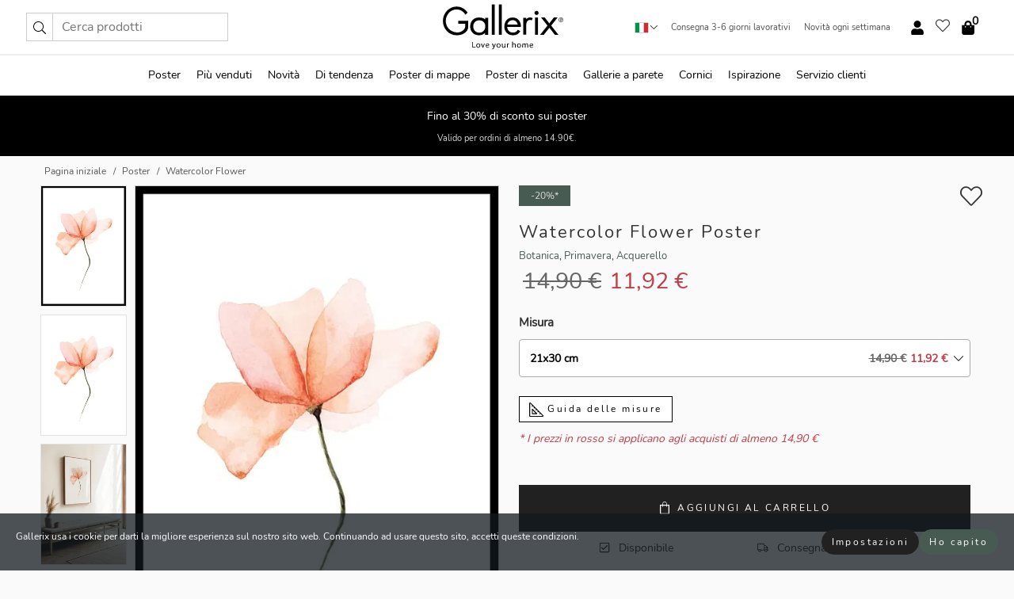

--- FILE ---
content_type: text/html; charset=UTF-8
request_url: https://gallerix.it/poster-stampe/2616-watercolor-flower
body_size: 20500
content:
<!DOCTYPE html>
<html lang="it-IT">

<head><script>(function(w,i,g){w[g]=w[g]||[];if(typeof w[g].push=='function')w[g].push(i)})
(window,'GTM-NKPLNM7','google_tags_first_party');</script><script>(function(w,d,s,l){w[l]=w[l]||[];(function(){w[l].push(arguments);})('set', 'developer_id.dYzg1YT', true);
		w[l].push({'gtm.start':new Date().getTime(),event:'gtm.js'});var f=d.getElementsByTagName(s)[0],
		j=d.createElement(s);j.async=true;j.src='/62sa/';
		f.parentNode.insertBefore(j,f);
		})(window,document,'script','dataLayer');</script>
  <title>
    Watercolor Flower Poster | Botanica | Gallerix.it  </title>
  <meta name="description" content="Poster Watercolor Flower. Un motivo elegante e delicato che trasmette bellezza, tranquillità e la fragile poesia della natura. Questo poster raffigura un..." />
  <link rel="preload" href="/node_modules/photoswipe/dist/photoswipe.css?v=5.3.3" as="style"
    onload="this.onload=null;this.rel='stylesheet'">
  <!-- <link rel="preload" href="/node_modules/photoswipe/dist/default-skin/default-skin.css" as="style" onload="this.onload=null;this.rel='stylesheet'"> -->

  <meta property="og:title" content="Watercolor Flower">
  <meta property="og:description"
    content="Un motivo elegante e delicato che trasmette bellezza, tranquillità e la fragile poesia della natura. Questo poster raffigura un fiore rosa le cui foglie sono state dipinte con leggere pennellate ad acquerello: un&#39;interpretazione artistica che cattura sia i dettagli che le emozioni. Perfetto per creare un&#39;atmosfera calma e romantica in una camera da letto, un corridoio o un soggiorno. Fa parte della nostra collezione di poster botanici, dove la bellezza naturale incontra un design senza tempo.">
  <meta property="og:type" content="product">
  <meta property="og:url" content="https://gallerix.it/poster-stampe/2616-watercolor-flower">
  <meta property="og:site_name" content="Gallerix.it">
  <meta property="product:retailer_item_id" content="2616">
  <meta property="product:availability" content="instock">

  <link rel="alternate" hreflang="sv-se" href="https://gallerix.se/poster/2616-watercolor-flower"><link rel="alternate" hreflang="de-de" href="https://gallerix.de/poster/2616-watercolor-flower"><link rel="alternate" hreflang="da-dk" href="https://gallerix-home.dk/plakat/2616-watercolor-flower"><link rel="alternate" hreflang="en-gb" href="https://gallerix.co.uk/poster/2616-watercolor-flower"><link rel="alternate" hreflang="fi-fi" href="https://gallerix.fi/juliste/2616-watercolor-flower"><link rel="alternate" hreflang="nl-nl" href="https://gallerix.nl/poster/2616-watercolor-flower"><link rel="alternate" hreflang="de-at" href="https://gallerix.at/poster/2616-watercolor-flower"><link rel="alternate" hreflang="pl-pl" href="https://gallerix.pl/plakat/2616-watercolor-flower"><link rel="alternate" hreflang="fr-fr" href="https://gallerix.fr/affiche/2616-watercolor-flower"><link rel="alternate" hreflang="es-es" href="https://gallerix.es/poster/2616-watercolor-flower"><link rel="alternate" hreflang="cs-cz" href="https://gallerix.cz/plakat/2616-watercolor-flower"><link rel="alternate" hreflang="it-it" href="https://gallerix.it/poster-stampe/2616-watercolor-flower"><link rel="alternate" hreflang="en-ie" href="https://gallerix.ie/poster/2616-watercolor-flower"><link rel="alternate" hreflang="nl-be" href="https://gallerix.be/poster/2616-watercolor-flower"><link rel="alternate" hreflang="hu-hu" href="https://gallerix.hu/poszter/2616-watercolor-flower"><link rel="alternate" hreflang="sk-sk" href="https://gallerix.sk/plagat/2616-watercolor-flower"><link rel="alternate" hreflang="de-ch" href="https://gallerix.ch/poster/2616-watercolor-flower"><link rel="alternate" hreflang="pt-pt" href="https://gallerix.pt/poster/2616-watercolor-flower"><link rel="alternate" hreflang="fr-lu" href="https://gallerix.lu/affiche/2616-watercolor-flower"><link rel="alternate" hreflang="nb-no" href="https://gallerix-home.no/plakat/2616-watercolor-flower"><link rel="alternate" hreflang="et-ee" href="https://gallerix.ee/poster/2616-watercolor-flower"><link rel="alternate" hreflang="lv-lv" href="https://gallerix.lv/plakats/2616-watercolor-flower"><link rel="alternate" hreflang="lt-lt" href="https://gallerix.lt/plakatas/2616-watercolor-flower"><link rel="alternate" hreflang="ro-ro" href="https://gallerix.ro/poster/2616-watercolor-flower">
  <!-- PRECONNECTS -->

<!-- <link href="https://www.googletagmanager.com" rel="preconnect">
<link href="https://googleads.g.doubleclick.net" rel="preconnect">
<link href="https://www.google-analytics.com" rel="preconnect"> -->

<!-- <link href="//www.googletagmanager.com" rel="dns-prefetch">
<link href="//googleads.g.doubleclick.net" rel="dns-prefetch">
<link href="//www.google-analytics.com" rel="dns-prefetch"> -->


<!-- <link href="https://connect.facebook.net" rel="preconnect">
<link href="//connect.facebook.net" rel="dns-prefetch"> -->
<!-- <link href="https://bat.bing.com" rel="preconnect"> -->
<!-- <link href="//bat.bing.com" rel="dns-prefetch"> -->
<!-- <link href="https://e.clarity.ms" rel="preconnect"> -->
<!-- <link href="//e.clarity.ms" rel="dns-prefetch"> -->
<!-- <link href="https://s.pinimg.com" rel="preconnect"> -->
<!-- <link href="//s.pinimg.com" rel="dns-prefetch"> -->

<!-- FONTS -->
<link rel="preload" href="/fonts/Nunito_Sans/NunitoSans-400-latin.woff2" as="font" type="font/woff2" crossorigin>
<link rel="preload" href="/fonts/Nunito_Sans/NunitoSans-400-latin-ext.woff2" as="font" type="font/woff2" crossorigin>
<link rel="preload" href="/fonts/Montserrat/Montserrat-300-latin.woff2" as="font" type="font/woff2" crossorigin>
<link rel="preload" href="/fonts/Montserrat/Montserrat-300-latin-ext.woff2" as="font" type="font/woff2" crossorigin>
<!-- <link rel="preconnect" href="https://fonts.googleapis.com">
<link rel="preconnect" href="https://fonts.gstatic.com" crossorigin>
<link href="https://fonts.googleapis.com/css2?family=Montserrat:wght@300;500&family=Nunito+Sans&display=swap" rel="stylesheet"> -->

<link rel="preload" href="/lib/fontawesome/webfonts/fa-solid-900.woff2" as="font" type="font/woff2" crossorigin>
<link rel="preload" href="/lib/fontawesome/webfonts/fa-light-300.woff2" as="font" type="font/woff2" crossorigin>
<link rel="preload" href="/lib/fontawesome/webfonts/fa-regular-400.woff2" as="font" type="font/woff2" crossorigin>
<!-- <link rel="preload" href="/lib/fontawesome/webfonts/fa-brands-400.woff2" as="font" type="font/woff2" crossorigin> -->


<meta http-equiv="Content-Type" content="text/html; charset=utf-8" />
<meta http-equiv="Content-Language" content="it" />
<meta name="viewport" content="width=device-width, initial-scale=1">
<!-- <meta name="robots" content="INDEX,FOLLOW"/> -->

<link rel="stylesheet" href="/dist/css/bootstrap-grid.min.css" />


<style>
  @font-face{font-family:Montserrat;font-style:normal;font-weight:300;font-display:swap;src:local("Montserrat"),url(/fonts/Montserrat/Montserrat-300-latin-ext.woff2) format("woff2");unicode-range:U+0100-024F,U+0259,U+1E00-1EFF,U+2020,U+20A0-20AB,U+20AD-20CF,U+2113,U+2C60-2C7F,U+A720-A7FF}@font-face{font-family:Montserrat;font-style:normal;font-weight:300;font-display:swap;src:local("Montserrat"),url(/fonts/Montserrat/Montserrat-300-latin.woff2) format("woff2");unicode-range:U+0000-00FF,U+0131,U+0152-0153,U+02BB-02BC,U+02C6,U+02DA,U+02DC,U+2000-206F,U+2074,U+20AC,U+2122,U+2191,U+2193,U+2212,U+2215,U+FEFF,U+FFFD}@font-face{font-family:Montserrat;font-style:normal;font-weight:500;font-display:swap;src:local("Montserrat"),url(/fonts/Montserrat/Montserrat-500.woff2) format("woff2");unicode-range:U+0100-024F,U+0259,U+1E00-1EFF,U+2020,U+20A0-20AB,U+20AD-20CF,U+2113,U+2C60-2C7F,U+A720-A7FF}@font-face{font-family:Montserrat;font-style:normal;font-weight:500;font-display:swap;src:local("Montserrat"),url(/fonts/Montserrat/Montserrat-500.woff2) format("woff2");unicode-range:U+0000-00FF,U+0131,U+0152-0153,U+02BB-02BC,U+02C6,U+02DA,U+02DC,U+2000-206F,U+2074,U+20AC,U+2122,U+2191,U+2193,U+2212,U+2215,U+FEFF,U+FFFD}@font-face{font-family:"Nunito Sans";font-style:normal;font-weight:400;font-display:swap;src:local("Nunito Sans"),url(/fonts/Nunito_Sans/NunitoSans-400-latin-ext.woff2) format("woff2");unicode-range:U+0100-024F,U+0259,U+1E00-1EFF,U+2020,U+20A0-20AB,U+20AD-20CF,U+2113,U+2C60-2C7F,U+A720-A7FF}@font-face{font-family:"Nunito Sans";font-style:normal;font-weight:400;font-display:swap;src:local("Nunito Sans"),url(/fonts/Nunito_Sans/NunitoSans-400-latin.woff2) format("woff2");unicode-range:U+0000-00FF,U+0131,U+0152-0153,U+02BB-02BC,U+02C6,U+02DA,U+02DC,U+2000-206F,U+2074,U+20AC,U+2122,U+2191,U+2193,U+2212,U+2215,U+FEFF,U+FFFD}</style>
<style>
  :root{--orange:coral;--red:#cd1f26;--gallerixGreen:#475b52;--gallerixLightGreen:#a5b3a7;--header-font-family:Montserrat,sans-serif;--text-font-family:"Nunito Sans",sans-serif}*,:after,:before{-moz-box-sizing:border-box;-webkit-box-sizing:border-box;box-sizing:border-box}html{-ms-text-size-adjust:100%;-webkit-text-size-adjust:100%;-webkit-font-smoothing:antialiased}body{margin:0;color:#333;background:#fafafa;font-family:var(--text-font-family);font-size:14px}svg:not(:root){overflow:hidden}a{color:var(--gallerixGreen);text-decoration:none;background-color:transparent}.icon{display:inline-block;width:1em;height:1em;stroke-width:0;stroke:currentColor;fill:currentColor;pointer-events:none;line-height:1}.btn{position:relative;display:inline-block;outline:0;z-index:1;padding:.5em 1em;border-radius:0;font-size:12px;text-align:center;letter-spacing:.2em;font-family:var(--text-font-family);font-weight:400;text-decoration:none;cursor:pointer}.btn--big{text-transform:uppercase;padding:1.6em 2.4em}.btn--round{border-radius:18px;font-family:var(--text-font-family);padding:5px 15px}.topbar__left,.topbar__right{height:100%;display:flex;align-items:center}.topbar__right{justify-content:flex-end}.topbar-mobile-menu{display:flex;align-items:center;gap:.8em}@media only screen and (min-width:768px){.topbar-mobile-menu{display:none}}#hamburger-nav-icon{width:25px;height:20px;position:relative;margin:14px auto 10px 10px;-webkit-transform:rotate(0);-moz-transform:rotate(0);-o-transform:rotate(0);transform:rotate(0);-webkit-transition:.5s ease-in-out;-moz-transition:.5s ease-in-out;-o-transition:.5s ease-in-out;transition:.5s ease-in-out;cursor:pointer;z-index:1001}#hamburger-nav-icon span{display:block;position:absolute;height:1px;width:100%;background:#222;border-radius:1px;opacity:1;left:0;-webkit-transform:rotate(0);-moz-transform:rotate(0);-o-transform:rotate(0);transform:rotate(0);-webkit-transition:.25s ease-in-out;-moz-transition:.25s ease-in-out;-o-transition:.25s ease-in-out;transition:.25s ease-in-out}.hover-menu{position:relative;text-align:center;display:flex;align-items:center;float:right;padding:0;margin:0;height:100%}.hover-button{padding:0 8px;position:relative;z-index:10;display:block;width:100%;height:100%;cursor:pointer;-webkit-backface-visibility:hidden;backface-visibility:hidden;color:#000}.hover-panel{overflow:auto;position:fixed;width:480px;max-width:90%;height:auto;min-height:100%;top:0;bottom:0;padding:0;text-align:left;background:#fff;z-index:1266;-webkit-overflow-scrolling:touch;transition:all .6s cubic-bezier(.2,1,.3,1);color:#333}.hover-panel-right{right:-480px;border-left:1px solid #333}.items-in-cart{position:absolute;right:2px;top:-8px;font-weight:700;font-family:var(--text-font-family)}.site-menu{padding:0;list-style:none;width:100%;margin:0}.site-menu>li{display:inline-block;color:#000}.site-menu a{color:#000}.site-menu a:hover{text-decoration:none}.site-menu>li>a{margin:0 8px;line-height:50px;display:block}.site-menu .main-sub-container{background:#fff;position:absolute;left:0;top:51px;z-index:75;width:100%;text-align:left;background:#fefefe;display:none;color:#000;padding-bottom:15px;border-top:2px solid #ccc;border-bottom:2px solid #ccc;box-shadow:inset 0 10px 22px -23px rgba(0,0,0,.75)}.site-menu .main-sub-container.show{display:block}.main-sub-container .sub-container-wrapper{display:flex;flex-direction:column;justify-content:space-around}.site-menu .main-sub-container>div{padding:0 20px}.site-menu .main-sub-container .top-horizontal{display:flex;padding:20px;margin-bottom:20px;border-bottom:1px solid #ccc}.site-menu .main-sub-container .bottom-horizontal{display:flex}.site-menu .top-horizontal a{font-weight:700;margin-right:20px}.site-menu a:hover{color:#999}.site-menu>li:before{position:absolute;bottom:0;content:" ";border-right:7px solid transparent;border-bottom:7px solid #ccc;border-left:7px solid transparent;transform:translateX(-50%);width:0;height:0;opacity:0}.site-menu>li:hover:before{opacity:.9}.site-menu .main-sub-container ul{list-style:none;padding:0;padding:0 25px;border-left:1px solid #ccc}.site-menu .main-sub-container ul:first-child{border-left:none}.site-menu .main-sub-container ul.extend-prev-ul{padding-top:40px;border-left:none}.site-menu .main-sub-container ul .sub-heading{font-weight:700;padding:10px 0}.topbar .web-logo img{height:76px}.country-selector__overlay{position:fixed;top:0;bottom:0;left:0;right:0;z-index:10;display:none;background:0 0}.country-selector .icon--chevron-up{font-size:.6rem;transform:rotate(180deg)}.flag-icon{width:16px;height:12px;box-shadow:0 0 1px #000}.country-list{opacity:0;position:absolute;z-index:-1;top:100%;right:0}.camp-mark{display:inline-block;padding:4px 15px;background-color:var(--gallerixGreen);background-position:initial;background-repeat:initial;background:var(--gallerixGreen);color:#ddd;font-size:11px;text-transform:uppercase}.camp-mark.product-page{margin-bottom:20px;margin-right:10px;font-size:12px}.header-search{border:1px solid #d9d9d9;display:flex;align-items:center}.header-search__btn{background:0 0;border:0;font-size:1rem;padding:0 .5em}.header-search__input{background:0 0;border:0;font-size:1rem;padding:.3em .7em;border-left:1px solid #d9d9d9;outline:transparent}.input-group{position:relative;display:-ms-flexbox;display:flex;-ms-flex-wrap:wrap;flex-wrap:wrap;-ms-flex-align:stretch;align-items:stretch;width:100%}.label-inv-term{position:absolute;left:-9999px}.gallery-search-input-group .input-group-prepend{background-color:#fff;font-size:16px}.gallery-search-input-group .form-control,.gallery-search-input-group .input-group-prepend{border-color:#ccc;border-radius:1px;font-size:16px}.input-group-prepend{margin-right:-1px}.input-group-append,.input-group-prepend{display:-ms-flexbox;display:flex}.input-group>.input-group-append:last-child>.btn:not(:last-child):not(.dropdown-toggle),.input-group>.input-group-append:last-child>.input-group-text:not(:last-child),.input-group>.input-group-append:not(:last-child)>.btn,.input-group>.input-group-append:not(:last-child)>.input-group-text,.input-group>.input-group-prepend>.btn,.input-group>.input-group-prepend>.input-group-text{border-top-right-radius:0;border-bottom-right-radius:0}.gallery-search-input-group .input-group-prepend,.gallery-search-input-group .input-group-text{background-color:#fff;font-size:12px}.input-group-text{display:-ms-flexbox;display:flex;-ms-flex-align:center;align-items:center;padding:.375rem .75rem;margin-bottom:0;font-size:1rem;font-weight:400;line-height:1.5;color:#495057;text-align:center;white-space:nowrap;background-color:#e9ecef;border:1px solid #ced4da;border-radius:.25rem}.form-control{display:block;width:100%;height:calc(1.5em + .75rem + 2px);padding:.375rem .75rem;font-size:1rem;font-weight:400;line-height:1.5;color:#495057;background-color:#fff;background-clip:padding-box;border:1px solid #ced4da;border-radius:.25rem;transition:border-color .15s ease-in-out,box-shadow .15s ease-in-out}.input-group>.custom-file,.input-group>.custom-select,.input-group>.form-control,.input-group>.form-control-plaintext{position:relative;-ms-flex:1 1 auto;flex:1 1 auto;width:1%;min-width:0;margin-bottom:0}.float-left{float:left}@media (max-width:992px){.navbar-left,.navbar-right{display:none}.navbar{position:absolute;left:-1000px}.site-menu .top-horizontal a{margin-bottom:8px}.topbar{top:0;left:0;height:45px;width:100%;z-index:1205;background:#fff;border-bottom:1px solid #ccc;text-align:center}.topbar.row{margin:0}.topbar .web-logo img{height:32px;text-align:center}.site-menu{position:fixed;width:480px;max-width:90%;height:auto;min-height:100%;top:45px;bottom:0;padding:0 0 45px 0;text-align:left;background:#fff;z-index:1011;overflow-y:scroll;-webkit-overflow-scrolling:touch;transition:all .6s cubic-bezier(.2,1,.3,1);color:#333;left:-480px;border-right:1px solid #333}.site-menu.panel-active{left:-16px}.site-menu>li{display:block;padding-left:16px;position:relative;border-bottom:1px solid #eee}.site-menu li a{display:block}.site-menu li .main-sub-container{transition:all linear .2s;display:none}.site-menu>li.active .main-sub-container{display:block}.site-menu .main-sub-container .bottom-horizontal,.site-menu .main-sub-container .top-horizontal{flex-direction:column;padding:11px 0 11px 10px;margin-bottom:7px}.site-menu .main-sub-container ul{min-height:0}.site-menu .main-sub-container ul.extend-prev-ul{padding-top:0}.site-menu li .main-sub-container+i{position:absolute;right:13px;top:18px;transition:all linear .2s}.site-menu li.active .main-sub-container+i{transform:rotate(180deg)}.site-menu .main-sub-container{border:none;position:relative;padding:3px 0;top:0;left:0}.site-menu>li:before{display:none}.site-menu .main-sub-container ul{border-left:none;padding:0 0 0 7px;margin-left:3px;float:none}.search-form{width:100%;position:absolute;top:-100px;left:0;background:#fff}.search-form.active{top:45px;border-bottom:1px solid #eee;padding:13px 10px}n-sub-container ul li{padding:5px 0}.site-menu>li .navbar-text{width:100%;display:block;padding:0}}.top-menu-icon{font-size:18px}@media (min-width:768px){header .navbar-right ul{opacity:1}}.heading{letter-spacing:.2em;text-transform:uppercase;font-weight:300;font-family:var(--header-font-family)}.line-header,h2.header{position:relative;color:#303030;font-size:16px;margin:50px 0 30px;width:100%}.line-header:before,h2.header:before{content:"";display:block;border-top:solid 1px #c1c1c1;width:100%;height:1px;position:absolute;top:50%;z-index:1}.line-header span,h2.header span{background:#fafafa;padding:0 20px;position:relative;z-index:5}.text-center{text-align:center!important}.jumbo{width:100%;height:25vh;align-items:center;justify-content:center;display:flex;position:relative}@media only screen and (min-width:576px){.jumbo{height:45vh}}@media only screen and (min-width:768px){.jumbo{height:calc(100vh - 172px)}}.jumbo--fs{height:calc(100vh - 172px)}.jumbo--fs .jumbo__shield{display:flex!important}.jumbo__img{position:absolute;width:100%;height:100%;object-fit:cover;top:0;right:0;bottom:0;left:0;z-index:-1}.jumbo__shield{flex-direction:column;color:#fff;text-align:center;padding:25px;background:rgba(0,0,0,.3);display:none}@media only screen and (min-width:768px){.jumbo__shield{padding:100px;display:flex!important}}.jumbo__shield .heading,.jumbo__shield p{margin-bottom:15px}@media only screen and (min-width:768px){.jumbo__shield{padding:100px}}.jumbo small{font-size:.95rem;font-weight:400}@media only screen and (min-width:768px){.jumbo small{font-size:.75rem}}.jumbo__title{font-size:1.2rem;font-weight:400}@media only screen and (min-width:768px){.jumbo__title{font-size:1.8rem;font-weight:300}}.jumbo__btn{margin-top:1em}.usp-banner{background:#fff;text-align:center;color:#4d4d4d;font-size:.7rem}.usp-banner--mobile{display:block;border-bottom:1px solid #eee}@media only screen and (min-width:992px){.usp-banner--mobile{display:none}}.usp-banner--desktop{display:none}@media only screen and (min-width:992px){.usp-banner--desktop{display:block;margin-right:1em}}.usp-banner>ul{display:inline-block;margin:0;padding:0}.usp-banner>ul>li{display:inline-block;padding:0 7px;line-height:35px}.info-banner{text-align:center;width:100%;z-index:72}.info-banner__item{width:100%;z-index:0;font-size:1rem;display:none;z-index:1;line-height:28px;padding:10px 0}@media only screen and (min-width:768px){.info-banner__item{line-height:31px}}.info-banner__item--active{display:block!important}.campaign-marks{display:flex;justify-content:center;margin-bottom:5px}.gallery-list,.product-item{position:relative;padding:0 1px;font-size:11px;margin:10px 0;padding:0 6px;display:flex;flex-direction:column}@media only screen and (min-width:768px){.product-item{padding:0 2%}}.product-item__details{margin-top:auto;display:flex;justify-content:space-between;text-align:center;position:relative}.product-item__details .list-info{flex:1 1 auto;max-width:100%}@media (min-width:768px){.product-item__details .list-fav{position:absolute;right:2px;top:0}}.product-item__img{margin-bottom:10px;position:relative;padding-bottom:140.1%;height:0}.product-item__img img{border:1px solid #ccc;max-width:100%;width:100%;height:auto;position:absolute;top:0;right:0;bottom:0;left:0;margin:auto}.product-item__img img.crossfadebottom{position:absolute;opacity:0;transition:all .3s ease-in}.product-item__title{color:#333;font-size:.9rem;margin:0;line-height:1.5rem;overflow:hidden;text-overflow:ellipsis;white-space:nowrap}.star-rating-holder{display:flex}.star-rating-holder .star{width:26px;height:26px;margin-right:1px;color:#000;display:flex;align-items:center}.star-rating-holder .star-small{padding:3px 3px;font-size:18px}.star-rating-holder .star-medium{padding:3px 5px;font-size:25px}.star-rating-holder .star-large{padding:8px 15px;font-size:25px}.container,.container-fluid,.container-lg,.container-md,.container-sm,.container-xl{width:100%;padding-right:15px;padding-left:15px;margin-right:auto;margin-left:auto}.d-flex{display:flex}.fa,.fab,.fad,.fal,.far,.fas{-moz-osx-font-smoothing:grayscale;-webkit-font-smoothing:antialiased;display:inline-block;font-style:normal;font-variant:normal;text-rendering:auto;line-height:1}.fa,.fas{font-family:'Font Awesome 5 Pro';font-weight:900}.fal{font-family:'Font Awesome 5 Pro';font-weight:300}.fab{font-family:'Font Awesome 5 Brands';font-weight:400}.fa-fw{text-align:center;width:1.25em}.slider{position:relative;margin-left:-15px;margin-right:-15px}@media only screen and (min-width:768px){.slider{margin-left:0;margin-right:0}}.slider__frame{overflow:hidden}.slider__wrapper{overflow-x:scroll;padding-left:15px;margin-left:0;margin-right:0}@media only screen and (min-width:768px){.slider__wrapper{padding-left:15px;margin-left:-15px;margin-right:-15px}}.slider__wrapper::-webkit-scrollbar{display:none}.slider__list{display:flex;list-style-type:none;margin:0;padding:0;position:relative}.slider__item{width:47%;padding:0 15px 0 0!important;flex-shrink:0}@media only screen and (min-width:768px){.slider__item{width:16.6666666667%}}.slider__btn{display:none;position:absolute;top:50%;transform:translateY(-50%);z-index:1;font-size:25px;background:0 0;border:0}@media only screen and (min-width:768px){.slider__btn{display:flex}}.slider__btn--prev{left:0;transform:rotate(-90deg)}@media only screen and (min-width:1300px){.slider__btn--prev{left:-75px}}.slider__btn--next{right:0;transform:rotate(90deg)}@media only screen and (min-width:1300px){.slider__btn--next{right:-75px}}.breadcrumbs{margin:10px 0 15px;padding:0}.breadcrumbs a{color:#565656}.breadcrumbs>li{color:#565656;display:inline-block;font-size:12px}.breadcrumbs>li:first-child:before{content:"";margin:0}.breadcrumbs>li:before{font-family:var(--text-font-family);content:"/";margin:0 5px}</style>


  <link rel="canonical" href="https://gallerix.it/poster-stampe/2616-watercolor-flower" />

<link rel="icon" type="image/png" href="https://gallerix.it/img/favicon.png?1" />
<link rel="apple-touch-icon" href="https://gallerix.it/img/favicon.png?1"/>
<link rel="icon" type="image/svg+xml" href="https://gallerix.it/img/favicon.svg?1" />
<link rel="preload" href="/vendor/twbs/bootstrap/dist/css/bootstrap.min.css" as="style" onload="this.onload=null;this.rel='stylesheet'">
<noscript><link rel="stylesheet" href="/vendor/twbs/bootstrap/dist/css/bootstrap.min.css"></noscript>

<!-- <link rel="stylesheet" href="/lib/fontawesome/css/all.min.css" /> -->



<link rel="preload" href="/lib/fontawesome/css/bare.min.css?rel=1766144796396" as="style" onload="this.onload=null;this.rel='stylesheet'">
<noscript><link rel="stylesheet" href="/lib/fontawesome/css/bare.min.css?rel=1766144796396"></noscript>


<link rel="stylesheet" href="/dist/css/style.min.css?rel=1766144796396" />


<script>
const siteSettings = {
  locale: "it_IT",
  currencyCode: "EUR",
  countryCode: "it",
  languageCode: "it",
  clerkKey: "2715qSz5l6sfTlrxV2xUSWnHgk3vATa8",
  vatPercentage: 22.00,
  siteUrl: "https://gallerix.it",
};

const visitor = {
  uniqid: "YRastD4dcW85LSzXWKO0RGkEQ",
};

const locale = "it_IT";
</script>

<script>
window.dataLayer = window.dataLayer || [];
</script>

<script>
  function gtag(){
    window.dataLayer.push(arguments);
  }
</script>

<!-- Google Tag Manager -->
<script>
(function(w,d,s,l,i){w[l]=w[l]||[];w[l].push({'gtm.start':
new Date().getTime(),event:'gtm.js'});var f=d.getElementsByTagName(s)[0],
j=d.createElement(s),dl=l!='dataLayer'?'&l='+l:'';j.async=true;j.src=
'https://www.googletagmanager.com/gtm.js?id='+i+dl;f.parentNode.insertBefore(j,f);
})(window,document,'script','dataLayer','GTM-NKPLNM7');
</script>
<!-- End Google Tag Manager -->


<!-- Facebook Pixel Code
<script>
    !function(f,b,e,v,n,t,s){if(f.fbq)return;n=f.fbq=function(){n.callMethod?
    n.callMethod.apply(n,arguments):n.queue.push(arguments)};if(!f._fbq)f._fbq=n;
    n.push=n;n.loaded=!0;n.version='2.0';n.queue=[];t=b.createElement(e);t.async=!0;
    t.src=v;s=b.getElementsByTagName(e)[0];s.parentNode.insertBefore(t,s)}(window,
    document,'script','https://connect.facebook.net/en_US/fbevents.js');
    fbq('init', '337926019941974'); // Insert your pixel ID here.
    fbq('track', 'PageView');
</script>
<noscript><img height="1" width="1" style="display:none" src="https://www.facebook.com/tr?id=337926019941974&ev=PageView&noscript=1"/></noscript>
DO NOT MODIFY -->
<!-- End Facebook Pixel Code -->

<!-- Pinterest Tag -->
<!-- <script>
!function(e){if(!window.pintrk){window.pintrk = function () {
window.pintrk.queue.push(Array.prototype.slice.call(arguments))};var
  n=window.pintrk;n.queue=[],n.version="3.0";var
  t=document.createElement("script");t.async=!0,t.src=e;var
  r=document.getElementsByTagName("script")[0];
  r.parentNode.insertBefore(t,r)}}("https://s.pinimg.com/ct/core.js");
pintrk('load', '');
pintrk('page');
</script>
<noscript>
<img height="1" width="1" style="display:none;" alt=""
  src="https://ct.pinterest.com/v3/?event=init&tid=&pd[em]=<hashed_email_address>&noscript=1" />
</noscript> -->
<!-- end Pinterest Tag -->

<!-- Bing tag --><!--
<script>
  (function(w,d,t,r,u)
  {
    var f,n,i;
    w[u]=w[u]||[],f=function()
    {
      var o={ti:"137005617"};
      o.q=w[u],w[u]=new UET(o),w[u].push("pageLoad")
    },
    n=d.createElement(t),n.src=r,n.async=1,n.onload=n.onreadystatechange=function()
    {
      var s=this.readyState;
      s&&s!=="loaded"&&s!=="complete"||(f(),n.onload=n.onreadystatechange=null)
    },
    i=d.getElementsByTagName(t)[0],i.parentNode.insertBefore(n,i)
  })
  (window,document,"script","//bat.bing.com/bat.js","uetq");
</script>-->
<!-- End Bing tag -->

<!-- Start of Clerk.io E-commerce Personalisation tool - www.clerk.io -->
<script type="text/javascript">
    (function(w,d){
    var e=d.createElement('script');e.type='text/javascript';e.async=true;
    e.src=(d.location.protocol=='https:'?'https':'http')+'://cdn.clerk.io/clerk.js';
    var s=d.getElementsByTagName('script')[0];s.parentNode.insertBefore(e,s);
    w.__clerk_q=w.__clerk_q||[];w.Clerk=w.Clerk||function(){w.__clerk_q.push(arguments)};
    })(window,document);

    Clerk('config', {
      key: '2715qSz5l6sfTlrxV2xUSWnHgk3vATa8',
      visitor: 'YRastD4dcW85LSzXWKO0RGkEQ',
      debug: {
        enable: false,
        level: 'log'
      }
    });
</script>
<!-- End of Clerk.io E-commerce Personalisation tool - www.clerk.io -->
  <style>
    .favourite-flap{background:#fff;position:fixed;bottom:110px;right:-7px;color:#333;border:1px solid #eee;border-right:none;padding:7px 12px 7px 7px;border-radius:10px 0 0 10px;z-index:500;transition:all .2s ease}.main-product-image img{width:100%}.product-images{padding:0 0 35px 0;display:flex}.main-product-image a{position:relative;display:block;padding-bottom:calc(800 / 571 * 100%)}.main-product-image img{position:absolute;top:0;left:0;width:100%}.main-product-image{order:2;width:80%;padding:0 10px}.product-thumbs{order:1;width:20%;margin-top:0;overflow:hidden;list-style:none;padding:0 0 0 10px}.product-thumbs img{width:100%;border:1px solid #e1e1e1}.product-thumb{min-height:30px;transition:opacity .15s ease-in;width:100%;margin-bottom:10px}.product-thumb:last-child{margin-bottom:0}.product-thumb--portrait img{aspect-ratio:50/70}.product-thumb--landscape img{aspect-ratio:70/50}@media (max-width:767px){.product-images{padding:0 0 20px}.main-product-image{width:80%}.product-thumbs{order:2;width:20%;margin-top:0;padding:0 8px}.product-thumb{width:100%;margin-bottom:10px}.product-thumb:last-child{margin-bottom:0}}.gallery-product-title{font-size:22px;margin-top:0;letter-spacing:2px;font-weight:300}.product-option-img>li:first-child{margin-left:0}.product-option-img>li{float:left;margin:10px;cursor:pointer}.product-option-img span{font-size:12px;display:block;padding-top:5px}.product-option-img img{padding:2px;border:1px solid #fff}.view-frames{width:100%}.product-option__header,.product-options h4{font-weight:700;font-size:15px;margin:20px 0 10px}#btn-add-cart+ul{list-style:none;display:flex;margin:0;padding:0;width:100%;justify-content:space-evenly}#btn-add-cart+ul li{margin:10px 5px}.gallery-price{color:#333;font-weight:300;font-size:40px}  </style>
  <script>
    const productData = {
      id: '2616',
      name: `Watercolor Flower`,
      category: 'poster'
    };
  </script>
</head>

<body itemscope itemtype="http://schema.org/ItemPage">
  <!-- Google Tag Manager (noscript) -->
<noscript><iframe src="https://www.googletagmanager.com/ns.html?id=GTM-NKPLNM7" height="0" width="0" style="display:none;visibility:hidden"></iframe></noscript>
<!-- End Google Tag Manager (noscript) -->
 
<meta itemprop="url" content="https://gallerix.it/poster-stampe/2616-watercolor-flower" />
<header class="navigation ">
  <!-- search dialog -->
  <div class="search-dialog container">
    <section class="search-dialog__body">
      <ul class="search-results" id="clerk-results"></ul>
      <div class="fs-dialog-search-area__no-items flex-center" style="display:none">
        <p>La tua ricerca non ha prodotto risultati.</p>
        <div class="btn btn-outline--white btn--big fs-dialog-search-area__close">Chiudi</div>
      </div>
      <br />
      <br />
      <div class="flex-center">
        <a href="/search" class="btn btn--black btn--big fs-dialog-search-area__btn" style="display:none;">Tutti i risultati</a>
      </div>
    </section>
  </div>
	<div class="topbar brand-area">
		<div class="topbar-left topbar__left">
			<div class="mobile-menu-btn topbar-mobile-menu">
				<div class="topbar-mobile-menu__btn" id="menu-btn">
					<div id="hamburger-nav-icon">
						<span></span>
						<span></span>
						<span></span>
						<span></span>
					</div>
				</div>
				<div class="topbar-mobile-menu__search open-search">
					<img src="/img/svg-icons/search.svg?47" fetchpriority="high" class="icon icon--search " />				</div>
			</div>

			<div class="search-form">
				<form class="w-70" method="get" action="/search" itemscope itemprop="potentialAction" itemtype="http://schema.org/SearchAction">
					<meta itemprop="target" content="https://gallerix.it/search/?s={s}">
					
                    <div class="header-search">
            <div class="header-search__item">
              <button class="header-search__btn" role="button" aria-label="Cerca prodotti"><img src="/img/svg-icons/search.svg?47" fetchpriority="high" class="icon icon--search " /></button>
            </div>
            <input type="text" name="s" class="header-search__item header-search__input" placeholder="Cerca prodotti" value="" id="search_inp" itemprop="query-input" autocomplete="off" />
          </div>
          				</form>
			</div>
			
		</div>
		<div class="topbar-center  topbar__center">
			
			<a class="web-logo" href="https://gallerix.it" style="z-index:1;">
				<picture>
					<source srcset="/img/logo_black.svg" media="(max-width:992px)" />
					<img alt="Gallerix logo" src="/img/gallerix_logo_slogan.svg" width="152" height="76" />
				</picture>

			</a>
		</div>
		<div class="topbar-right topbar__right">
		<div class="usp-banner usp-banner--desktop">
			<ul>
				<li>	
					<div class="country-selector">
						
						<svg class="flag-icon"><use xlink:href="/img/flags.svg?23#it" /></svg>
						<img src="/img/svg-icons/chevron-up.svg?47" fetchpriority="high" class="icon icon--chevron-up " />						
						<div class="country-selector__overlay"></div>
						<ul class="country-list">
						<li class="country-list__item"><a href="https://gallerix.be"><svg class="flag-icon"><use xlink:href="/img/flags.svg?23#be" /></svg> België</a></li><li class="country-list__item"><a href="https://gallerix.cz"><svg class="flag-icon"><use xlink:href="/img/flags.svg?23#cz" /></svg> Česká republika</a></li><li class="country-list__item"><a href="https://gallerix-home.dk"><svg class="flag-icon"><use xlink:href="/img/flags.svg?23#dk" /></svg> Danmark</a></li><li class="country-list__item"><a href="https://gallerix.de"><svg class="flag-icon"><use xlink:href="/img/flags.svg?23#de" /></svg> Deutschland</a></li><li class="country-list__item"><a href="https://gallerix.ee"><svg class="flag-icon"><use xlink:href="/img/flags.svg?23#ee" /></svg> Eesti</a></li><li class="country-list__item"><a href="https://gallerix.es"><svg class="flag-icon"><use xlink:href="/img/flags.svg?23#es" /></svg> España</a></li><li class="country-list__item"><a href="https://gallerix.fr"><svg class="flag-icon"><use xlink:href="/img/flags.svg?23#fr" /></svg> France</a></li><li class="country-list__item"><a href="https://gallerix.ie"><svg class="flag-icon"><use xlink:href="/img/flags.svg?23#ie" /></svg> Ireland</a></li><li class="country-list__item"><a href="https://gallerix.it"><svg class="flag-icon"><use xlink:href="/img/flags.svg?23#it" /></svg> Italia</a></li><li class="country-list__item"><a href="https://gallerix.lv"><svg class="flag-icon"><use xlink:href="/img/flags.svg?23#lv" /></svg> Latvija</a></li><li class="country-list__item"><a href="https://gallerix.lt"><svg class="flag-icon"><use xlink:href="/img/flags.svg?23#lt" /></svg> Lietuva</a></li><li class="country-list__item"><a href="https://gallerix.lu"><svg class="flag-icon"><use xlink:href="/img/flags.svg?23#lu" /></svg> Luxembourg</a></li><li class="country-list__item"><a href="https://gallerix.hu"><svg class="flag-icon"><use xlink:href="/img/flags.svg?23#hu" /></svg> Magyarország</a></li><li class="country-list__item"><a href="https://gallerix.nl"><svg class="flag-icon"><use xlink:href="/img/flags.svg?23#nl" /></svg> Nederland</a></li><li class="country-list__item"><a href="https://gallerix-home.no"><svg class="flag-icon"><use xlink:href="/img/flags.svg?23#no" /></svg> Norge</a></li><li class="country-list__item"><a href="https://gallerix.pl"><svg class="flag-icon"><use xlink:href="/img/flags.svg?23#pl" /></svg> Polska</a></li><li class="country-list__item"><a href="https://gallerix.pt"><svg class="flag-icon"><use xlink:href="/img/flags.svg?23#pt" /></svg> Portugal</a></li><li class="country-list__item"><a href="https://gallerix.ro"><svg class="flag-icon"><use xlink:href="/img/flags.svg?23#ro" /></svg> România</a></li><li class="country-list__item"><a href="https://gallerix.ch"><svg class="flag-icon"><use xlink:href="/img/flags.svg?23#ch" /></svg> Schweiz</a></li><li class="country-list__item"><a href="https://gallerix.sk"><svg class="flag-icon"><use xlink:href="/img/flags.svg?23#sk" /></svg> Slovensko</a></li><li class="country-list__item"><a href="https://gallerix.fi"><svg class="flag-icon"><use xlink:href="/img/flags.svg?23#fi" /></svg> Suomi</a></li><li class="country-list__item"><a href="https://gallerix.se"><svg class="flag-icon"><use xlink:href="/img/flags.svg?23#se" /></svg> Sverige</a></li><li class="country-list__item"><a href="https://gallerix.co.uk"><svg class="flag-icon"><use xlink:href="/img/flags.svg?23#gb" /></svg> United Kingdom</a></li><li class="country-list__item"><a href="https://gallerix.at"><svg class="flag-icon"><use xlink:href="/img/flags.svg?23#at" /></svg> Österreich</a></li>						</ul>
					</div>
				</li>
				<li>Consegna 3-6 giorni lavorativi</li>
				<li>Novità ogni settimana</li>
			</ul>
		</div>
			<ul class="hover-menu">
				<li>
											<div class="hover-button login">
							<img src="/img/svg-icons/solid-user.svg?47" fetchpriority="high" class="icon icon--solid-user top-menu-icon" />						</div>
									</li>
				<li>
					<div class="hover-panel-trigger">
						<div class="hover-button favourite-icon">
							<i class="fal fa-fw fa-heart header-fav top-menu-icon"></i>
						</div>
						<div class="hover-panel hover-panel-right slide-in-fav">
							<div class="minicart-wrapper">
								<div class="minicart-header">
									<span class="cart-close"><i class="fal fa-fw fa-times"></i></span>
									<h4>I miei preferiti</h4>
									<div></div>
								</div>
								<div class="minicart-body scrollbar">
									<ul class="minicart-items">
										
									</ul>
								</div>
								
								<div class="minicart-footer">
									<div id="fav-share-btn">
										<button class="btn btn--green share-favourite w-100">Mostra la lista dei preferiti</button>
									</div>
									<div id="fav-share-link" class="text-center" style="display:none;">
										<div><strong>Vai ai tuoi preferiti</strong></div>
										<a href=""></a>
									</div>
								</div>
							</div>
						</div>
					</div>
				</li>
				<li>
					<div class="hover-panel-trigger">
						<div class="hover-button header-cart-btn">
							<img src="/img/svg-icons/shopping-bag.svg?47" fetchpriority="high" class="icon icon--shopping-bag top-menu-icon " />							<span class="items-in-cart">0</span>
						</div>
						<div class="hover-panel hover-panel-right slide-in-cart">
							<div class="minicart-wrapper">
								<div class="minicart-header">
									<span class="cart-close"><i class="fal fa-fw fa-times"></i></span>
									<h4>Carrello</h4>
									<div></div>
								</div>
								<div class="minicart-body scrollbar">
									<ul class="minicart-items">
										
									</ul>
								</div>
								
								<div class="minicart-footer">
									<div class="minicart-total-discount" style="display:none">
										<div>Risparmi</div>
										<div class="minicart-discount-amount">0,00 €</div>
									</div>
									<div class="minicart-total-summary">
										<div>Totale</div>
										<div class="minicart-total-sum">0,00 €</div>
									</div>
									
									<a href="https://gallerix.it/checkout" class="btn btn--big btn--green w-100">Cassa</a>
									
								</div>
							</div>
						</div>
					</div>
				</li>
			</ul>
		</div>
	</div>

	<div class="navbar">
		<div class="navbar-left">
		</div>
		<div class="navbar-center">
		
			<ul class="site-menu">
				<li>
					<a href="https://gallerix.it/poster" class="menu-item">Poster</a>
					<div class="main-sub-container">
						<div class="top-horizontal">
							<a href="https://gallerix.it/poster-di-nascita/">Poster di nascita</a>
							<a href="https://gallerix.it/mappa/">Poster di mappe</a>
							<a href="https://gallerix.it/poster">Tutti i poster</a>
						</div>
						<div class="bottom-horizontal">
							<ul class="d-md-none d-xl-block">
								<li class="sub-heading"><a href="https://gallerix.it/poster">Liste top</a></li>
								<li><a href="https://gallerix.it/poster/popular" data-value="">Più venduti</a></li>
								<li><a href="https://gallerix.it/poster/news" data-value="">Novità</a></li>
								<li><a href="https://gallerix.it/poster/trending" data-value="">Di tendenza</a></li>
							</ul>
							<ul>
								<li class="sub-heading"><a href="https://gallerix.it/poster">Categorie</a></li>
								<li><a href="https://gallerix.it/poster">Tutte le categorie</a></li>
								<li><a href="https://gallerix.it/poster/97-acquerello">Acquerello</a></li><li><a href="https://gallerix.it/poster/21-animali">Animali</a></li><li><a href="https://gallerix.it/poster/45-arte-famosa">Arte Famosa</a></li><li><a href="https://gallerix.it/poster/49-artisti-famosi">Artisti famosi</a></li><li><a href="https://gallerix.it/poster/1-astratti">Astratti</a></li><li><a href="https://gallerix.it/poster/2-bambini">Bambini</a></li><li><a href="https://gallerix.it/poster/34-bianco-e-nero">Bianco e nero</a></li><li><a href="https://gallerix.it/poster/3-botanica">Botanica</a></li><li><a href="https://gallerix.it/poster/163-cani">Cani</a></li><li><a href="https://gallerix.it/poster/30-citta-e-architettura">Città e Architettura</a></li></ul><ul class="extend-prev-ul"><li><a href="https://gallerix.it/poster/116-concettuale-e-surreale">Concettuale e Surreale</a></li><li><a href="https://gallerix.it/poster/38-cucina">Cucina</a></li><li><a href="https://gallerix.it/poster/156-dipinti-ad-olio">Dipinti ad olio</a></li><li><a href="https://gallerix.it/poster/165-festivita">Festività</a></li><li><a href="https://gallerix.it/poster/24-fotografia">Fotografia</a></li><li><a href="https://gallerix.it/poster/27-fotografica-iconica">Fotografica iconica</a></li><li><a href="https://gallerix.it/poster/162-gatti">Gatti</a></li><li><a href="https://gallerix.it/poster/26-grafica">Grafica</a></li><li><a href="https://gallerix.it/poster/166-halloween">Halloween</a></li><li><a href="https://gallerix.it/poster/59-japandi">Japandi</a></li><li><a href="https://gallerix.it/poster/95-line-art">Line art</a></li></ul><ul class="extend-prev-ul"><li><a href="https://gallerix.it/poster/23-moda">Moda</a></li><li><a href="https://gallerix.it/poster/96-motori-e-veicoli">Motori e Veicoli</a></li><li><a href="https://gallerix.it/poster/41-natale">Natale</a></li><li><a href="https://gallerix.it/poster/29-natura">Natura</a></li><li><a href="https://gallerix.it/poster/167-pasqua">Pasqua</a></li><li><a href="https://gallerix.it/poster/109-schizzi-dellarena">Schizzi dell'arena</a></li><li><a href="https://gallerix.it/poster/58-sport-e-allenamento">Sport e Allenamento</a></li><li><a href="https://gallerix.it/poster/31-testo-e-citazione">Testo e Citazione</a></li><li><a href="https://gallerix.it/poster/37-vintage">Vintage</a></li>							</ul>
							<ul>
								<li class="sub-heading">Artisti</li>
                                <li>
                  <a href="https://gallerix.it/poster/45-arte-famosa">Tutti gli artisti</a>
                </li>
                <li><a href="https://gallerix.it/poster/50-august-strindberg">August Strindberg</a></li><li><a href="https://gallerix.it/poster/42-bauhaus">Bauhaus</a></li><li><a href="https://gallerix.it/poster/44-claude-monet">Claude Monet</a></li><li><a href="https://gallerix.it/poster/47-gustav-klimt">Gustav Klimt</a></li><li><a href="https://gallerix.it/poster/46-hilma-af-klint">Hilma af Klint</a></li><li><a href="https://gallerix.it/poster/51-john-bauer">John Bauer</a></li><li><a href="https://gallerix.it/poster/39-pablo-picasso">Pablo Picasso</a></li><li><a href="https://gallerix.it/poster/79-sanna-wieslander">Sanna Wieslander</a></li><li><a href="https://gallerix.it/poster/55-vincent-van-gogh">Vincent van Gogh</a></li><li><a href="https://gallerix.it/poster/43-william-morris">William Morris</a></li>							</ul>
              
              							<ul>
								<li class="sub-heading">Le stagioni</li>
                <li><a href="https://gallerix.it/poster/52-autunno">Autunno</a></li><li><a href="https://gallerix.it/poster/54-estate">Estate</a></li><li><a href="https://gallerix.it/poster/48-inverno">Inverno</a></li><li><a href="https://gallerix.it/poster/53-primavera">Primavera</a></li>							</ul>
              <ul>
								<li class="sub-heading">Collezioni essenziali</li>

                <li><a href="https://gallerix.it/poster/172-collezione-di-non-violence">Collezione di Non-Violence</a></li>							</ul>
						</div>
					</div>
					<i class="fas fa-fw fa-angle-down d-block d-md-none"></i>
				</li>
				<li>
					<a href="https://gallerix.it/poster/popular" class="menu-item">Più venduti</a>
				</li>
				<li>
					<a href="https://gallerix.it/poster/news" class="menu-item">Novità</a>
				</li>
				<li>
					<a href="https://gallerix.it/poster/trending" class="menu-item">Di tendenza</a>
				</li>
				<li>
					<a href="https://gallerix.it/mappa/" class="menu-item">Poster di mappe</a>
				</li>
				<li>
					<a href="https://gallerix.it/poster-di-nascita/" class="menu-item">Poster di nascita</a>
				</li>
        <li>
					<a href="https://gallerix.it/galleria-a-parete" class="menu-item">Gallerie a parete</a>
				</li>
				<li>
					<a href="https://gallerix.it/cornici" class="menu-item">Cornici</a>
					<div class="main-sub-container">
						<div class="bottom-horizontal">
							<ul>
								<li class="sub-heading"><a href="https://gallerix.it/cornici">Dimensione</a></li>
								<li><a href="https://gallerix.it/cornici">Tutte le dimensioni</a></li>
								<li><a href="https://gallerix.it/cornici/size-21x30">21x30 cm</a></li><li><a href="https://gallerix.it/cornici/size-30x40">30x40 cm</a></li><li><a href="https://gallerix.it/cornici/size-50x70">50x70 cm</a></li><li><a href="https://gallerix.it/cornici/size-70x100">70x100 cm</a></li><li><a href="https://gallerix.it/cornici/size-100x140">100x140 cm</a></li>							</ul>
              <ul>
								<li class="sub-heading"><a href="https://gallerix.it/cornici">Materiale</a></li>
								<li><a href="https://gallerix.it/cornici/cornici-in-legno">Legna</a></li><li><a href="https://gallerix.it/cornici/conici-in-metallo">Metallo</a></li>							</ul>
              <ul>
								<li class="sub-heading"><a href="https://gallerix.it/cornici">Colore</a></li>
								<li><a href="https://gallerix.it/cornici/cornici-nere">Nero</a></li><li><a href="https://gallerix.it/cornici/cornici-bianche">Bianco</a></li><li><a href="https://gallerix.it/cornici/cornici-color-rame">Rame</a></li><li><a href="https://gallerix.it/cornici/cornici-argentate">Argento</a></li><li><a href="https://gallerix.it/cornici/cornici-dorate">Oro</a></li><li><a href="https://gallerix.it/cornici/cornici-in-rovere">Rovere</a></li><li><a href="https://gallerix.it/cornici/cornici-in-noce">Marrone</a></li><li><a href="https://gallerix.it/cornici/cornici-rosso">Rosso</a></li><li><a href="https://gallerix.it/cornici/cornici-gialle">Giallo</a></li><li><a href="https://gallerix.it/cornici/cornici-blu">Blu</a></li><li><a href="https://gallerix.it/cornici/cornici-verdi">Verde</a></li>							</ul>
							<ul>
								<li class="sub-heading"><a href="https://gallerix.it/accessori">Accessori</a></li>
																<li><a href="https://gallerix.it/accessori/2190-ganci-per-quadri-2pc">Gancio per quadri</a></li>
							</ul>
						</div>

					</div>
					<i class="fas fa-fw fa-angle-down d-block d-md-none"></i>
				</li>
				
				<!-- <li>
					<a href="https://gallerix.it/fotokollage" class="menu-item">Poster di collage</a>
				</li> -->
				<li>
					<a href="https://gallerix.it/blog" class="menu-item">Ispirazione</a>
					<div class="main-sub-container">
						<div class="top-horizontal">
							<a href="https://gallerix.it/community">Instafeed</a>
							<a href="https://gallerix.it/blog">Blog</a>
						</div>
					</div>
					<i class="fas fa-fw fa-angle-down d-block d-md-none"></i>
				</li>	
				<li>
					<a href="https://gallerix.it/customer-service" class="menu-item">Servizio clienti</a>
					<div class="main-sub-container">
						<div class="top-horizontal">
							<a href="https://gallerix.it/customer-service">Contatti</a>
							<a href="https://gallerix.it/faq">Domande frequenti</a>
							<a href="https://gallerix.it/refunds">Segnala danno / Reclamo</a>
                              <a href="https://gallerix.it/register">Diventare membro</a>
                <a href="https://gallerix.it/register-business">Cliente aziendale</a>
              							<a href="https://gallerix.it/gift-card">Carte Regalo</a>

						</div>
					</div>
					<i class="fas fa-fw fa-angle-down d-block d-md-none"></i>
				</li>
							</ul>
		</div>
		<div class="navbar-right">

		</div>
		<!-- earlier placement  -->
	</div>
</header>
<div class="header-ghost"></div>

<div class="usp-banner usp-banner--mobile">
	<ul>
		<li>Consegna 3-6 giorni lavorativi</li>
		<li>Novità ogni settimana</li>
		
		<li>
			<div class="country-selector">
						
				<svg class="flag-icon"><use xlink:href="/img/flags.svg?23#it" /></svg>
				<i class="fal fa-fw fa-angle-down"></i>
				
				<div class="country-selector__overlay"></div>
				<ul class="country-list">
				<li class="country-list__item"><a href="https://gallerix.be"><svg class="flag-icon"><use xlink:href="/img/flags.svg?23#be" /></svg> België</a></li><li class="country-list__item"><a href="https://gallerix.cz"><svg class="flag-icon"><use xlink:href="/img/flags.svg?23#cz" /></svg> Česká republika</a></li><li class="country-list__item"><a href="https://gallerix-home.dk"><svg class="flag-icon"><use xlink:href="/img/flags.svg?23#dk" /></svg> Danmark</a></li><li class="country-list__item"><a href="https://gallerix.de"><svg class="flag-icon"><use xlink:href="/img/flags.svg?23#de" /></svg> Deutschland</a></li><li class="country-list__item"><a href="https://gallerix.ee"><svg class="flag-icon"><use xlink:href="/img/flags.svg?23#ee" /></svg> Eesti</a></li><li class="country-list__item"><a href="https://gallerix.es"><svg class="flag-icon"><use xlink:href="/img/flags.svg?23#es" /></svg> España</a></li><li class="country-list__item"><a href="https://gallerix.fr"><svg class="flag-icon"><use xlink:href="/img/flags.svg?23#fr" /></svg> France</a></li><li class="country-list__item"><a href="https://gallerix.ie"><svg class="flag-icon"><use xlink:href="/img/flags.svg?23#ie" /></svg> Ireland</a></li><li class="country-list__item"><a href="https://gallerix.it"><svg class="flag-icon"><use xlink:href="/img/flags.svg?23#it" /></svg> Italia</a></li><li class="country-list__item"><a href="https://gallerix.lv"><svg class="flag-icon"><use xlink:href="/img/flags.svg?23#lv" /></svg> Latvija</a></li><li class="country-list__item"><a href="https://gallerix.lt"><svg class="flag-icon"><use xlink:href="/img/flags.svg?23#lt" /></svg> Lietuva</a></li><li class="country-list__item"><a href="https://gallerix.lu"><svg class="flag-icon"><use xlink:href="/img/flags.svg?23#lu" /></svg> Luxembourg</a></li><li class="country-list__item"><a href="https://gallerix.hu"><svg class="flag-icon"><use xlink:href="/img/flags.svg?23#hu" /></svg> Magyarország</a></li><li class="country-list__item"><a href="https://gallerix.nl"><svg class="flag-icon"><use xlink:href="/img/flags.svg?23#nl" /></svg> Nederland</a></li><li class="country-list__item"><a href="https://gallerix-home.no"><svg class="flag-icon"><use xlink:href="/img/flags.svg?23#no" /></svg> Norge</a></li><li class="country-list__item"><a href="https://gallerix.pl"><svg class="flag-icon"><use xlink:href="/img/flags.svg?23#pl" /></svg> Polska</a></li><li class="country-list__item"><a href="https://gallerix.pt"><svg class="flag-icon"><use xlink:href="/img/flags.svg?23#pt" /></svg> Portugal</a></li><li class="country-list__item"><a href="https://gallerix.ro"><svg class="flag-icon"><use xlink:href="/img/flags.svg?23#ro" /></svg> România</a></li><li class="country-list__item"><a href="https://gallerix.ch"><svg class="flag-icon"><use xlink:href="/img/flags.svg?23#ch" /></svg> Schweiz</a></li><li class="country-list__item"><a href="https://gallerix.sk"><svg class="flag-icon"><use xlink:href="/img/flags.svg?23#sk" /></svg> Slovensko</a></li><li class="country-list__item"><a href="https://gallerix.fi"><svg class="flag-icon"><use xlink:href="/img/flags.svg?23#fi" /></svg> Suomi</a></li><li class="country-list__item"><a href="https://gallerix.se"><svg class="flag-icon"><use xlink:href="/img/flags.svg?23#se" /></svg> Sverige</a></li><li class="country-list__item"><a href="https://gallerix.co.uk"><svg class="flag-icon"><use xlink:href="/img/flags.svg?23#gb" /></svg> United Kingdom</a></li><li class="country-list__item"><a href="https://gallerix.at"><svg class="flag-icon"><use xlink:href="/img/flags.svg?23#at" /></svg> Österreich</a></li>				</ul>
			</div>
		</li>
		
	</ul>
</div>


<div class="info-banner " data-interval="5000">
	
			<div class="info-banner__item info-banner__item--active"   style="background:#000000; color:#ffffff;">
        Fino al 30% di sconto sui poster
        <div class="info-banner__subtext">Valido per ordini di almeno 14.90€.</div>
      </div></div> <!-- .info-banner -->

<div class="body-overlay"></div>

	<!--<div class="on-site-msg">
		<i class="fal fa-fw fa-times msg-close"></i>
		<p class="title">
					</p>
		<p class="description">
					</p>
		<a href="/register" class="btn btn--big btn-outline--white"></a>
	</div>

	<div class="on-site-msg-btn-wrapper">
		<div class="on-site-msg-btn-hide"><i class="fal fa-fw fa-times msg-btn-close"></i></div>
		<div class="on-site-msg-btn">
					</div>
	</div>-->
  <div class="container py-2">
    
	<ul class="breadcrumbs" itemscope itemprop="breadcrumb" itemtype="https://schema.org/BreadcrumbList">
		
		<li itemprop="itemListElement" itemscope itemtype="https://schema.org/ListItem">
			<a href="/" itemprop="item"><span itemprop="name">Pagina iniziale</span></a>
			<meta itemprop="position" content="1" />
		</li>
		
		<li itemprop="itemListElement" itemscope itemtype="https://schema.org/ListItem">
			<a href="/poster" itemprop="item"><span itemprop="name">Poster</span></a>
			<meta itemprop="position" content="2" />
		</li>
		
		<li itemprop="itemListElement" itemscope itemtype="https://schema.org/ListItem">
			<span itemprop="name">Watercolor Flower</span>
			<meta itemprop="position" content="3" />
		</li>
		
	</ul>  </div>
  <div class="container">
        <input type="hidden" name="gallery-id" value="2616" />
    <div class="row">
      <div class="col-12 col-md-6 product-images">
        
        <div class="product-carousel">
          <div class="product-carousel__overflow">
            <ul class="product-carousel__list">
              
          <li class="product-carousel__item">
            <div class="product-item__img">
              <a href="https://img.gallerix.com/product/2616_29142.jpg?width=1080&height=1080&mode=fit&enlarge=true" class="phsw-pop-product" data-pswp-width="571" data-pswp-height="800">
                <img 
            sizes="100%" 
            srcset="https://img.gallerix.com/product/2616_29142.jpg?width=16&mode=max 16w, https://img.gallerix.com/product/2616_29142.jpg?width=32&mode=max 32w, https://img.gallerix.com/product/2616_29142.jpg?width=64&mode=max 64w, https://img.gallerix.com/product/2616_29142.jpg?width=112&mode=max 112w, https://img.gallerix.com/product/2616_29142.jpg?width=176&mode=max 176w, https://img.gallerix.com/product/2616_29142.jpg?width=256&mode=max 256w, https://img.gallerix.com/product/2616_29142.jpg?width=352&mode=max 352w, https://img.gallerix.com/product/2616_29142.jpg?width=464&mode=max 464w, https://img.gallerix.com/product/2616_29142.jpg?width=592&mode=max 592w, https://img.gallerix.com/product/2616_29142.jpg?width=736&mode=max 736w, https://img.gallerix.com/product/2616_29142.jpg?width=896&mode=max 896w"
            src="https://img.gallerix.com/product/2616_29142.jpg?width=896&mode=max 896w" class="img-fluid" alt="Watercolor Flower-12" width="5" height="7"
            fetchpriority="high"
          />
              </a>
            </div>
          </li>
          <li class="product-carousel__item">
            <div class="product-item__img">
              <a href="https://img.gallerix.com/product/2616_29143.jpg?width=1080&height=1080&mode=fit&enlarge=true" class="phsw-pop-product" data-pswp-width="571" data-pswp-height="800">
                <img 
            sizes="100%" 
            srcset="https://img.gallerix.com/product/2616_29143.jpg?width=16&mode=max 16w, https://img.gallerix.com/product/2616_29143.jpg?width=32&mode=max 32w, https://img.gallerix.com/product/2616_29143.jpg?width=64&mode=max 64w, https://img.gallerix.com/product/2616_29143.jpg?width=112&mode=max 112w, https://img.gallerix.com/product/2616_29143.jpg?width=176&mode=max 176w, https://img.gallerix.com/product/2616_29143.jpg?width=256&mode=max 256w, https://img.gallerix.com/product/2616_29143.jpg?width=352&mode=max 352w, https://img.gallerix.com/product/2616_29143.jpg?width=464&mode=max 464w, https://img.gallerix.com/product/2616_29143.jpg?width=592&mode=max 592w, https://img.gallerix.com/product/2616_29143.jpg?width=736&mode=max 736w, https://img.gallerix.com/product/2616_29143.jpg?width=896&mode=max 896w"
            src="https://img.gallerix.com/product/2616_29143.jpg?width=896&mode=max 896w" class="img-fluid" alt="Watercolor Flower-12" width="5" height="7"
            fetchpriority="high"
          />
              </a>
            </div>
          </li>
          <li class="product-carousel__item">
            <div class="product-item__img">
              <a href="https://img.gallerix.com/product/2616_46385.jpg?width=1080&height=1080&mode=fit&enlarge=true" class="phsw-pop-product" data-pswp-width="571" data-pswp-height="800">
                <img 
            sizes="100%" 
            srcset="https://img.gallerix.com/product/2616_46385.jpg?width=16&mode=max 16w, https://img.gallerix.com/product/2616_46385.jpg?width=32&mode=max 32w, https://img.gallerix.com/product/2616_46385.jpg?width=64&mode=max 64w, https://img.gallerix.com/product/2616_46385.jpg?width=112&mode=max 112w, https://img.gallerix.com/product/2616_46385.jpg?width=176&mode=max 176w, https://img.gallerix.com/product/2616_46385.jpg?width=256&mode=max 256w, https://img.gallerix.com/product/2616_46385.jpg?width=352&mode=max 352w, https://img.gallerix.com/product/2616_46385.jpg?width=464&mode=max 464w, https://img.gallerix.com/product/2616_46385.jpg?width=592&mode=max 592w, https://img.gallerix.com/product/2616_46385.jpg?width=736&mode=max 736w, https://img.gallerix.com/product/2616_46385.jpg?width=896&mode=max 896w"
            src="https://img.gallerix.com/product/2616_46385.jpg?width=896&mode=max 896w" class="img-fluid" alt="Watercolor Flower-12" width="5" height="7"
            fetchpriority="high"
          />
              </a>
            </div>
          </li>
          <li class="product-carousel__item">
            <div class="product-item__img">
              <a href="https://img.gallerix.com/product/2616_68979.jpg?width=1080&height=1080&mode=fit&enlarge=true" class="phsw-pop-product" data-pswp-width="1873" data-pswp-height="2624">
                <img 
            sizes="100%" 
            srcset="https://img.gallerix.com/product/2616_68979.jpg?width=16&mode=max 16w, https://img.gallerix.com/product/2616_68979.jpg?width=32&mode=max 32w, https://img.gallerix.com/product/2616_68979.jpg?width=64&mode=max 64w, https://img.gallerix.com/product/2616_68979.jpg?width=112&mode=max 112w, https://img.gallerix.com/product/2616_68979.jpg?width=176&mode=max 176w, https://img.gallerix.com/product/2616_68979.jpg?width=256&mode=max 256w, https://img.gallerix.com/product/2616_68979.jpg?width=352&mode=max 352w, https://img.gallerix.com/product/2616_68979.jpg?width=464&mode=max 464w, https://img.gallerix.com/product/2616_68979.jpg?width=592&mode=max 592w, https://img.gallerix.com/product/2616_68979.jpg?width=736&mode=max 736w, https://img.gallerix.com/product/2616_68979.jpg?width=896&mode=max 896w"
            src="https://img.gallerix.com/product/2616_68979.jpg?width=896&mode=max 896w" class="img-fluid" alt="Watercolor Flower-12" width="5" height="7"
            fetchpriority="high"
          />
              </a>
            </div>
          </li>            </ul>
          </div>
        </div>
        <ul class="product-thumbs">
          <li class="product-thumbs__item product-thumbs__item--portrait" data-version="bleed" data-uri="https://img.gallerix.com/product/2616_29142.jpg?width=1080&height=1080&mode=fit&enlarge=true" data-size="571x800" style="">
            <img src="https://img.gallerix.com/product/2616_29142.jpg?width=200&mode=max" loading="lazy" class="img-fluid" alt="Watercolor Flower-0"  />
          </li><li class="product-thumbs__item product-thumbs__item--portrait" data-version="bleed" data-uri="https://img.gallerix.com/product/2616_29143.jpg?width=1080&height=1080&mode=fit&enlarge=true" data-size="571x800" style="">
            <img src="https://img.gallerix.com/product/2616_29143.jpg?width=200&mode=max" loading="lazy" class="img-fluid" alt="Watercolor Flower-1"  />
          </li><li class="product-thumbs__item product-thumbs__item--portrait" data-version="other" data-uri="https://img.gallerix.com/product/2616_46385.jpg?width=1080&height=1080&mode=fit&enlarge=true" data-size="571x800" style="">
            <img src="https://img.gallerix.com/product/2616_46385.jpg?width=200&mode=max" loading="lazy" class="img-fluid" alt="Watercolor Flower-2"  />
          </li><li class="product-thumbs__item product-thumbs__item--portrait" data-version="other" data-uri="https://img.gallerix.com/product/2616_68979.jpg?width=1080&height=1080&mode=fit&enlarge=true" data-size="1873x2624" style="">
            <img src="https://img.gallerix.com/product/2616_68979.jpg?width=200&mode=max" loading="lazy" class="img-fluid" alt="Watercolor Flower-3"  />
          </li>        </ul>

      </div>
      <div class="col-12 col-md-6 product-options">
        <div class="favourite-flap d-block d-md-none add-fav" data-id="2616">
          <i class="fal fa-heart fa-lg fa-fw"></i>
        </div>
        <span class="favourite-icon add-fav d-none d-md-inline-block" data-id="2616"
          style="width:28px;height:28px;">
          <i class="fal fa-heart fa-2x"></i>
        </span>
        <form name="gallery-product">
          <div class="camp-mark product-page">-20%*</div>          <h1 class="gallery-product-title">Watercolor Flower Poster</h1>
          <div class="gallery-product-type">
            <a href="https://gallerix.it/poster/3-botanica">Botanica</a>, <a href="https://gallerix.it/poster/53-primavera">Primavera</a>, <a href="https://gallerix.it/poster/97-acquerello">Acquerello</a>          </div>


          
          <div class="row">
            <div class="col-md-12">

              <input type="radio" name="edge-print" value="bleed" style="position:absolute;left:-10000px;" checked /><input type="radio" name="passepartout-color" value="1" data-color="#fff" style="position:absolute;left:-10000px;" checked />              <span class="product-item__price product-item__price--big" id="product-price">
                <span class="price price--old">14,90 €</span><span class="price price--sale">11,92 €</span>              </span>
              <div class="product-size">
                <div class="product-option__header">Misura</div>
                <!-- <select class="form-control gallery-select" name="size">
                <option value="21x30">21x30</option><option value="30x40">30x40</option><option value="50x70">50x70</option><option value="70x100">70x100</option><option value="100x140">100x140</option>              </select> -->


                <div class="ga-select ga-select-size">
                  <div class="ga-select__overlay"></div>
                  <div class="ga-select__holder">
                    <div class="ga-select__text">
                      
                <span class="ga-select__title">21x30 cm </span>
                <span class="ga-select__price price--old">14,90 €</span><span class="ga-select__price price--sale">11,92 €</span>                    </div>
                    <span class="ga-select__marker"><img src="/img/svg-icons/chevron-up.svg?47" fetchpriority="high" class="icon icon--chevron-up " /></span>
                  </div>
                  <ul class="ga-select-dropdown">
                    
                <li class="ga-select-dropdown__item ">
                  <label class="ga-select-dropdown__label">
                    <div class="ga-select__text">
                      
                <span class="ga-select__title">21x30 cm </span>
                <span class="ga-select__price price--old">14,90 €</span><span class="ga-select__price price--sale">11,92 €</span>
                    </div>
                    <input type="radio" name="size" value="21x30" class="ga-select-dropdown__input" data-price="11.92" checked autocomplete="off">
                  </label>
                </li>
                <li class="ga-select-dropdown__item ">
                  <label class="ga-select-dropdown__label">
                    <div class="ga-select__text">
                      
                <span class="ga-select__title">30x40 cm </span>
                <span class="ga-select__price price--old">24,90 €</span><span class="ga-select__price price--sale">19,92 €</span>
                    </div>
                    <input type="radio" name="size" value="30x40" class="ga-select-dropdown__input" data-price="19.92"  autocomplete="off">
                  </label>
                </li>
                <li class="ga-select-dropdown__item ">
                  <label class="ga-select-dropdown__label">
                    <div class="ga-select__text">
                      
                <span class="ga-select__title">50x70 cm </span>
                <span class="ga-select__price price--old">34,90 €</span><span class="ga-select__price price--sale">27,92 €</span>
                    </div>
                    <input type="radio" name="size" value="50x70" class="ga-select-dropdown__input" data-price="27.92"  autocomplete="off">
                  </label>
                </li>
                <li class="ga-select-dropdown__item ">
                  <label class="ga-select-dropdown__label">
                    <div class="ga-select__text">
                      
                <span class="ga-select__title">70x100 cm </span>
                <span class="ga-select__price price--old">54,90 €</span><span class="ga-select__price price--sale">43,92 €</span>
                    </div>
                    <input type="radio" name="size" value="70x100" class="ga-select-dropdown__input" data-price="43.92"  autocomplete="off">
                  </label>
                </li>
                <li class="ga-select-dropdown__item ">
                  <label class="ga-select-dropdown__label">
                    <div class="ga-select__text">
                      
                <span class="ga-select__title">100x140 cm </span>
                <span class="ga-select__price price--old">119,90 €</span><span class="ga-select__price price--sale">95,92 €</span>
                    </div>
                    <input type="radio" name="size" value="100x140" class="ga-select-dropdown__input" data-price="95.92"  autocomplete="off">
                  </label>
                </li>                  </ul>
                </div>

              </div>
              <a class="btn btn-outline--white mt-4" href="/img/guides/poster-formats.jpg" class="link__size-guide"
                id="open-size-guide-size" data-pswp-height="800" data-pswp-width="571">
                <img src="/img/svg-icons/ruler.svg?47" fetchpriority="high" class="icon icon--ruler icon--big" /> Guida delle misure              </a>
              

              <div style="font-style:italic;margin-top:10px;color: #c33c47;">* I prezzi in rosso si applicano agli acquisti di almeno 14,90 €</div>

                            </select>

              <input name="ex" type="hidden" value="1" />
              
              <div class="my-5">
                <button class="btn btn--black btn--big w-100" id="btn-add-cart" >
                  <img src="/img/svg-icons/shopping-bag-light.svg?47" fetchpriority="high" class="icon icon--shopping-bag-light btn__icon icon--invert" />Aggiungi al carrello                </button>
                <ul class="delivery-bullets">
                  <li class="delivery-bullets__item">
                    <img src="/img/svg-icons/check-square.svg?47" fetchpriority="high" class="icon icon--check-square delivery-bullets__icon color--green" />                    Disponibile                  </li>
                  <li class="delivery-bullets__item">
                    <img src="/img/svg-icons/truck.svg?47" fetchpriority="high" class="icon icon--truck delivery-bullets__icon" />                    Consegna in 3-5 giorni                  </li>
                </ul>
              </div>

              
              <div class="product-additional">
                <h2 class="collapse-header active">
                  Descrizione prodotto                  <img src="/img/svg-icons/chevron-up.svg?47" fetchpriority="high" class="icon icon--chevron-up collapse-marker" />                </h2>
                <div class="collapse-content" style="display:block;">
                  <p>Un motivo elegante e delicato che trasmette bellezza, tranquillità e la fragile poesia della natura. Questo poster raffigura un fiore rosa le cui foglie sono state dipinte con leggere pennellate ad acquerello: un&#39;interpretazione artistica che cattura sia i dettagli che le emozioni. Perfetto per creare un&#39;atmosfera calma e romantica in una camera da letto, un corridoio o un soggiorno. Fa parte della nostra collezione di poster botanici, dove la bellezza naturale incontra un design senza tempo.</p>                  <p>Stampiamo i nostri poster su carta semi opaca da 200 grammi della più alta qualità dalla fabbrica francese Clairefontaine. La carta è certificata FSC e la nostra produzione è certificata con marchio ecologico per garantire la sostenibilità della produzione.</p><p>Cornice non inclusa. Le cornici sono vendute separatamente.</p>                </div>
                <div class="collapse-header">
                  Informazioni consegna                  <img src="/img/svg-icons/chevron-up.svg?47" fetchpriority="high" class="icon icon--chevron-up collapse-marker" />                </div>
                <div class="collapse-content" style="display:none;">
                  <p>La spedizione standard è di 3-6 giorni lavorativi. Si prega di notare che la spedizione può durare più a lungo durante le alte stagioni e un alto carico delle aziende di spedizione.</p>
                </div>
              </div>
            </div>
          </div>
                    <input type="hidden" name="poster-frame" value="-1" />
          <input type="hidden" name="article-number" value="10027" />
          <input type="hidden" name="gallery-id" value="2616" />
          <input type="hidden" name="product-slug" value="poster" />
          <input type="hidden" name="action" value="addGalleryToCart" />
        </form>
      </div>
    </div>
    <p>&nbsp;</p>

          <h3 class="text-center line-header heading"><span>Gli altri hanno comprato</span></h3>
      <div class="slider">
        <button class="slider__btn slider__btn--prev"><img src="/img/svg-icons/chevron-up.svg?47" fetchpriority="high" class="icon icon--chevron-up " /></button>
        <button class="slider__btn slider__btn--next"><img src="/img/svg-icons/chevron-up.svg?47" fetchpriority="high" class="icon icon--chevron-up " /></button>
        <div class="slider__frame">
          <div class="slider__wrapper">
            <ul class="slider__list">
              
              <li class="slider__item product-item" data-clerk-product-id="6769">
                <div class="product-item__img">
                  <a href="https://gallerix.it/poster-stampe/6769-olives-in-vase">
                    
                  <img sizes="(min-width:768px) 350px, 100vw" 
                    srcset="https://img.gallerix.com/product/6769_43295.jpg?width=200&mode=max 200w,
                    https://img.gallerix.com/product/6769_43295.jpg?width=350&mode=max 350w,"
                    src="https://img.gallerix.com/product/6769_43295.jpg?width=350&mode=max" 
                      loading="lazy" decoding="async"
                      title="Poster Olives In Vase" alt="Poster Olives In Vase"
                      class="img-fluid aspect-ratio--portrait "
                        />
                  </a>
                </div>
                <div class="product-item__details">
                  <div class="list-info">
                    <div class="campaign-marks"><div class="camp-mark">-20%*</div></div>
                    <h4 class="product-item__title">Olives In Vase Poster</h4>
                    <div class="product-item__price">
                      <span class="small-text">Da.</span> 14,90 €
                    </div>
                  </div>
                  <div class="list-fav">
                    <div class="favourite-btn" data-id="6769">
                      <i class="fal fa-heart fa-lg"></i>
                    </div>
                  </div>
                </div>
              </li>
              <li class="slider__item product-item" data-clerk-product-id="2590">
                <div class="product-item__img">
                  <a href="https://gallerix.it/poster-stampe/2590-eucalyptus-watercolor">
                    
                  <img sizes="(min-width:768px) 350px, 100vw" 
                    srcset="https://img.gallerix.com/product/2590_20906.jpg?width=200&mode=max 200w,
                    https://img.gallerix.com/product/2590_20906.jpg?width=350&mode=max 350w,"
                    src="https://img.gallerix.com/product/2590_20906.jpg?width=350&mode=max" 
                      loading="lazy" decoding="async"
                      title="Poster Eucalyptus Watercolor" alt="Poster Eucalyptus Watercolor"
                      class="img-fluid aspect-ratio--portrait "
                        />
                  </a>
                </div>
                <div class="product-item__details">
                  <div class="list-info">
                    <div class="campaign-marks"><div class="camp-mark">-20%*</div></div>
                    <h4 class="product-item__title">Eucalyptus Watercolor Poster</h4>
                    <div class="product-item__price">
                      <span class="small-text">Da.</span> 14,90 €
                    </div>
                  </div>
                  <div class="list-fav">
                    <div class="favourite-btn" data-id="2590">
                      <i class="fal fa-heart fa-lg"></i>
                    </div>
                  </div>
                </div>
              </li>
              <li class="slider__item product-item" data-clerk-product-id="5422">
                <div class="product-item__img">
                  <a href="https://gallerix.it/poster-stampe/5422-watercolor-courtyard">
                    
                  <img sizes="(min-width:768px) 350px, 100vw" 
                    srcset="https://img.gallerix.com/product/5422_39403.jpg?width=200&mode=max 200w,
                    https://img.gallerix.com/product/5422_39403.jpg?width=350&mode=max 350w,"
                    src="https://img.gallerix.com/product/5422_39403.jpg?width=350&mode=max" 
                      loading="lazy" decoding="async"
                      title="Poster Watercolor Courtyard" alt="Poster Watercolor Courtyard"
                      class="img-fluid aspect-ratio--portrait "
                        />
                  </a>
                </div>
                <div class="product-item__details">
                  <div class="list-info">
                    <div class="campaign-marks"><div class="camp-mark">-20%*</div></div>
                    <h4 class="product-item__title">Watercolor Courtyard Poster</h4>
                    <div class="product-item__price">
                      <span class="small-text">Da.</span> 14,90 €
                    </div>
                  </div>
                  <div class="list-fav">
                    <div class="favourite-btn" data-id="5422">
                      <i class="fal fa-heart fa-lg"></i>
                    </div>
                  </div>
                </div>
              </li>
              <li class="slider__item product-item" data-clerk-product-id="4866">
                <div class="product-item__img">
                  <a href="https://gallerix.it/poster-stampe/4866-winter-bouquet">
                    
                  <img sizes="(min-width:768px) 350px, 100vw" 
                    srcset="https://img.gallerix.com/product/4866_32314.jpg?width=200&mode=max 200w,
                    https://img.gallerix.com/product/4866_32314.jpg?width=350&mode=max 350w,"
                    src="https://img.gallerix.com/product/4866_32314.jpg?width=350&mode=max" 
                      loading="lazy" decoding="async"
                      title="Poster Winter Bouquet" alt="Poster Winter Bouquet"
                      class="img-fluid aspect-ratio--portrait "
                        />
                  </a>
                </div>
                <div class="product-item__details">
                  <div class="list-info">
                    <div class="campaign-marks"><div class="camp-mark">-30%*</div></div>
                    <h4 class="product-item__title">Winter Bouquet Poster</h4>
                    <div class="product-item__price">
                      <span class="small-text">Da.</span> 14,90 €
                    </div>
                  </div>
                  <div class="list-fav">
                    <div class="favourite-btn" data-id="4866">
                      <i class="fal fa-heart fa-lg"></i>
                    </div>
                  </div>
                </div>
              </li>
              <li class="slider__item product-item" data-clerk-product-id="6666">
                <div class="product-item__img">
                  <a href="https://gallerix.it/poster-stampe/6666-eucalyptus-gold-brown">
                    
                  <img sizes="(min-width:768px) 350px, 100vw" 
                    srcset="https://img.gallerix.com/product/6666_42785.jpg?width=200&mode=max 200w,
                    https://img.gallerix.com/product/6666_42785.jpg?width=350&mode=max 350w,"
                    src="https://img.gallerix.com/product/6666_42785.jpg?width=350&mode=max" 
                      loading="lazy" decoding="async"
                      title="Poster Eucalyptus Gold & Brown" alt="Poster Eucalyptus Gold & Brown"
                      class="img-fluid aspect-ratio--portrait "
                        />
                  </a>
                </div>
                <div class="product-item__details">
                  <div class="list-info">
                    <div class="campaign-marks"><div class="camp-mark">-20%*</div></div>
                    <h4 class="product-item__title">Eucalyptus Gold & Brown Poster</h4>
                    <div class="product-item__price">
                      <span class="small-text">Da.</span> 14,90 €
                    </div>
                  </div>
                  <div class="list-fav">
                    <div class="favourite-btn" data-id="6666">
                      <i class="fal fa-heart fa-lg"></i>
                    </div>
                  </div>
                </div>
              </li>
              <li class="slider__item product-item" data-clerk-product-id="3521">
                <div class="product-item__img">
                  <a href="https://gallerix.it/poster-stampe/3521-like-a-flower">
                    
                  <img sizes="(min-width:768px) 350px, 100vw" 
                    srcset="https://img.gallerix.com/product/3521_24338.jpg?width=200&mode=max 200w,
                    https://img.gallerix.com/product/3521_24338.jpg?width=350&mode=max 350w,"
                    src="https://img.gallerix.com/product/3521_24338.jpg?width=350&mode=max" 
                      loading="lazy" decoding="async"
                      title="Poster Like A Flower" alt="Poster Like A Flower"
                      class="img-fluid aspect-ratio--portrait "
                        />
                  </a>
                </div>
                <div class="product-item__details">
                  <div class="list-info">
                    <div class="campaign-marks"><div class="camp-mark">-30%*</div></div>
                    <h4 class="product-item__title">Like A Flower Poster</h4>
                    <div class="product-item__price">
                      <span class="small-text">Da.</span> 14,90 €
                    </div>
                  </div>
                  <div class="list-fav">
                    <div class="favourite-btn" data-id="3521">
                      <i class="fal fa-heart fa-lg"></i>
                    </div>
                  </div>
                </div>
              </li>
              <li class="slider__item product-item" data-clerk-product-id="6082">
                <div class="product-item__img">
                  <a href="https://gallerix.it/poster-stampe/6082-deer-in-autumn">
                    
                  <img sizes="(min-width:768px) 350px, 100vw" 
                    srcset="https://img.gallerix.com/product/6082_39983.jpg?width=200&mode=max 200w,
                    https://img.gallerix.com/product/6082_39983.jpg?width=350&mode=max 350w,"
                    src="https://img.gallerix.com/product/6082_39983.jpg?width=350&mode=max" 
                      loading="lazy" decoding="async"
                      title="Poster Deer In Autumn" alt="Poster Deer In Autumn"
                      class="img-fluid aspect-ratio--portrait "
                        />
                  </a>
                </div>
                <div class="product-item__details">
                  <div class="list-info">
                    <div class="campaign-marks"><div class="camp-mark">-20%*</div></div>
                    <h4 class="product-item__title">Deer In Autumn Poster</h4>
                    <div class="product-item__price">
                      <span class="small-text">Da.</span> 14,90 €
                    </div>
                  </div>
                  <div class="list-fav">
                    <div class="favourite-btn" data-id="6082">
                      <i class="fal fa-heart fa-lg"></i>
                    </div>
                  </div>
                </div>
              </li>
              <li class="slider__item product-item" data-clerk-product-id="6084">
                <div class="product-item__img">
                  <a href="https://gallerix.it/poster-stampe/6084-autumn-pumpkins-no2">
                    
                  <img sizes="(min-width:768px) 350px, 100vw" 
                    srcset="https://img.gallerix.com/product/6084_39990.jpg?width=200&mode=max 200w,
                    https://img.gallerix.com/product/6084_39990.jpg?width=350&mode=max 350w,"
                    src="https://img.gallerix.com/product/6084_39990.jpg?width=350&mode=max" 
                      loading="lazy" decoding="async"
                      title="Poster Autumn Pumpkins No2" alt="Poster Autumn Pumpkins No2"
                      class="img-fluid aspect-ratio--portrait "
                        />
                  </a>
                </div>
                <div class="product-item__details">
                  <div class="list-info">
                    <div class="campaign-marks"><div class="camp-mark">-20%*</div></div>
                    <h4 class="product-item__title">Autumn Pumpkins No2 Poster</h4>
                    <div class="product-item__price">
                      <span class="small-text">Da.</span> 14,90 €
                    </div>
                  </div>
                  <div class="list-fav">
                    <div class="favourite-btn" data-id="6084">
                      <i class="fal fa-heart fa-lg"></i>
                    </div>
                  </div>
                </div>
              </li>
              <li class="slider__item product-item" data-clerk-product-id="2959">
                <div class="product-item__img">
                  <a href="https://gallerix.it/poster-stampe/2959-forest-valley">
                    
                  <img sizes="(min-width:768px) 350px, 100vw" 
                    srcset="https://img.gallerix.com/product/2959_20348.jpg?width=200&mode=max 200w,
                    https://img.gallerix.com/product/2959_20348.jpg?width=350&mode=max 350w,"
                    src="https://img.gallerix.com/product/2959_20348.jpg?width=350&mode=max" 
                      loading="lazy" decoding="async"
                      title="Poster Forest Valley" alt="Poster Forest Valley"
                      class="img-fluid aspect-ratio--landscape "
                        />
                  </a>
                </div>
                <div class="product-item__details">
                  <div class="list-info">
                    <div class="campaign-marks"><div class="camp-mark">-20%*</div></div>
                    <h4 class="product-item__title">Forest Valley Poster</h4>
                    <div class="product-item__price">
                      <span class="small-text">Da.</span> 14,90 €
                    </div>
                  </div>
                  <div class="list-fav">
                    <div class="favourite-btn" data-id="2959">
                      <i class="fal fa-heart fa-lg"></i>
                    </div>
                  </div>
                </div>
              </li>
              <li class="slider__item product-item" data-clerk-product-id="2897">
                <div class="product-item__img">
                  <a href="https://gallerix.it/poster-stampe/2897-spruce-trees">
                    
                  <img sizes="(min-width:768px) 350px, 100vw" 
                    srcset="https://img.gallerix.com/product/2897_19552.jpg?width=200&mode=max 200w,
                    https://img.gallerix.com/product/2897_19552.jpg?width=350&mode=max 350w,"
                    src="https://img.gallerix.com/product/2897_19552.jpg?width=350&mode=max" 
                      loading="lazy" decoding="async"
                      title="Poster Spruce Trees" alt="Poster Spruce Trees"
                      class="img-fluid aspect-ratio--portrait "
                        />
                  </a>
                </div>
                <div class="product-item__details">
                  <div class="list-info">
                    <div class="campaign-marks"><div class="camp-mark">-20%*</div></div>
                    <h4 class="product-item__title">Spruce Trees Poster</h4>
                    <div class="product-item__price">
                      <span class="small-text">Da.</span> 14,90 €
                    </div>
                  </div>
                  <div class="list-fav">
                    <div class="favourite-btn" data-id="2897">
                      <i class="fal fa-heart fa-lg"></i>
                    </div>
                  </div>
                </div>
              </li>
              <li class="slider__item product-item" data-clerk-product-id="3896">
                <div class="product-item__img">
                  <a href="https://gallerix.it/poster-stampe/3896-morning-road">
                    
                  <img sizes="(min-width:768px) 350px, 100vw" 
                    srcset="https://img.gallerix.com/product/3896_26379.jpg?width=200&mode=max 200w,
                    https://img.gallerix.com/product/3896_26379.jpg?width=350&mode=max 350w,"
                    src="https://img.gallerix.com/product/3896_26379.jpg?width=350&mode=max" 
                      loading="lazy" decoding="async"
                      title="Poster Morning Road" alt="Poster Morning Road"
                      class="img-fluid aspect-ratio--portrait "
                        />
                  </a>
                </div>
                <div class="product-item__details">
                  <div class="list-info">
                    <div class="campaign-marks"><div class="camp-mark">-20%*</div></div>
                    <h4 class="product-item__title">Morning Road Poster</h4>
                    <div class="product-item__price">
                      <span class="small-text">Da.</span> 14,90 €
                    </div>
                  </div>
                  <div class="list-fav">
                    <div class="favourite-btn" data-id="3896">
                      <i class="fal fa-heart fa-lg"></i>
                    </div>
                  </div>
                </div>
              </li>
              <li class="slider__item product-item" data-clerk-product-id="3443">
                <div class="product-item__img">
                  <a href="https://gallerix.it/poster-stampe/3443-positano-amalfi-coast">
                    
                  <img sizes="(min-width:768px) 350px, 100vw" 
                    srcset="https://img.gallerix.com/product/3443_23771.jpg?width=200&mode=max 200w,
                    https://img.gallerix.com/product/3443_23771.jpg?width=350&mode=max 350w,"
                    src="https://img.gallerix.com/product/3443_23771.jpg?width=350&mode=max" 
                      loading="lazy" decoding="async"
                      title="Poster Positano Amalfi Coast" alt="Poster Positano Amalfi Coast"
                      class="img-fluid aspect-ratio--portrait "
                        />
                  </a>
                </div>
                <div class="product-item__details">
                  <div class="list-info">
                    <div class="campaign-marks"><div class="camp-mark">-20%*</div></div>
                    <h4 class="product-item__title">Positano Amalfi Coast Poster</h4>
                    <div class="product-item__price">
                      <span class="small-text">Da.</span> 14,90 €
                    </div>
                  </div>
                  <div class="list-fav">
                    <div class="favourite-btn" data-id="3443">
                      <i class="fal fa-heart fa-lg"></i>
                    </div>
                  </div>
                </div>
              </li>            </ul>
          </div>
        </div>
      </div>

      <h3 class="text-center line-header heading"><span>Novità</span></h3>

      <div class="slider">
        <button class="slider__btn slider__btn--prev"><img src="/img/svg-icons/chevron-up.svg?47" fetchpriority="high" class="icon icon--chevron-up " /></button>
        <button class="slider__btn slider__btn--next"><img src="/img/svg-icons/chevron-up.svg?47" fetchpriority="high" class="icon icon--chevron-up " /></button>
        <div class="slider__frame">
          <div class="slider__wrapper">
            <ul class="slider__list">
              
							<li class="slider__item product-item">
                <div class="product-item__img">
                    <a href="https://gallerix.it/poster-stampe/12611-porsche-911-automotive-no3">
                      
                  <img sizes="(min-width:768px) 350px, 100vw" 
                    srcset="https://img.gallerix.com/product/12611_88939.jpg?width=200&mode=max 200w,
                    https://img.gallerix.com/product/12611_88939.jpg?width=350&mode=max 350w,"
                    src="https://img.gallerix.com/product/12611_88939.jpg?width=350&mode=max" 
                      loading="lazy" decoding="async"
                      title="Poster Porsche 911 Automotive No3" alt="Poster Porsche 911 Automotive No3"
                      class="img-fluid aspect-ratio--portrait "
                  />
                    </a>
                </div>
                <div class="product-item__details">
                    <div class="list-info">
                        <div class="campaign-marks"><div class="camp-mark">-20%*</div></div>
                        <h4 class="product-item__title">Porsche 911 Automotive No3 Poster</h4>
                        <div class="product-item__price">
                            <span class="small-text">Da.</span> 14,90 €
                        </div>
                    </div>
                    <div class="list-fav">
                        <div class="favourite-btn" data-id="12611">
                            <i class="fal fa-heart fa-lg"></i>
                        </div>
                    </div>
                </div>
              </li>
							<li class="slider__item product-item">
                <div class="product-item__img">
                    <a href="https://gallerix.it/poster-stampe/12609-porsche-911-automotive-no2">
                      
                  <img sizes="(min-width:768px) 350px, 100vw" 
                    srcset="https://img.gallerix.com/product/12609_88931.jpg?width=200&mode=max 200w,
                    https://img.gallerix.com/product/12609_88931.jpg?width=350&mode=max 350w,"
                    src="https://img.gallerix.com/product/12609_88931.jpg?width=350&mode=max" 
                      loading="lazy" decoding="async"
                      title="Poster Porsche 911 Automotive No2" alt="Poster Porsche 911 Automotive No2"
                      class="img-fluid aspect-ratio--portrait "
                  />
                    </a>
                </div>
                <div class="product-item__details">
                    <div class="list-info">
                        <div class="campaign-marks"><div class="camp-mark">-20%*</div></div>
                        <h4 class="product-item__title">Porsche 911 Automotive No2 Poster</h4>
                        <div class="product-item__price">
                            <span class="small-text">Da.</span> 14,90 €
                        </div>
                    </div>
                    <div class="list-fav">
                        <div class="favourite-btn" data-id="12609">
                            <i class="fal fa-heart fa-lg"></i>
                        </div>
                    </div>
                </div>
              </li>
							<li class="slider__item product-item">
                <div class="product-item__img">
                    <a href="https://gallerix.it/poster-stampe/12607-jaguar-e-type-automotive">
                      
                  <img sizes="(min-width:768px) 350px, 100vw" 
                    srcset="https://img.gallerix.com/product/12607_88923.jpg?width=200&mode=max 200w,
                    https://img.gallerix.com/product/12607_88923.jpg?width=350&mode=max 350w,"
                    src="https://img.gallerix.com/product/12607_88923.jpg?width=350&mode=max" 
                      loading="lazy" decoding="async"
                      title="Poster Jaguar E-Type Automotive" alt="Poster Jaguar E-Type Automotive"
                      class="img-fluid aspect-ratio--portrait "
                  />
                    </a>
                </div>
                <div class="product-item__details">
                    <div class="list-info">
                        <div class="campaign-marks"><div class="camp-mark">-20%*</div></div>
                        <h4 class="product-item__title">Jaguar E-Type Automotive Poster</h4>
                        <div class="product-item__price">
                            <span class="small-text">Da.</span> 14,90 €
                        </div>
                    </div>
                    <div class="list-fav">
                        <div class="favourite-btn" data-id="12607">
                            <i class="fal fa-heart fa-lg"></i>
                        </div>
                    </div>
                </div>
              </li>
							<li class="slider__item product-item">
                <div class="product-item__img">
                    <a href="https://gallerix.it/poster-stampe/12608-ferrari-275-gtb-automotive">
                      
                  <img sizes="(min-width:768px) 350px, 100vw" 
                    srcset="https://img.gallerix.com/product/12608_88928.jpg?width=200&mode=max 200w,
                    https://img.gallerix.com/product/12608_88928.jpg?width=350&mode=max 350w,"
                    src="https://img.gallerix.com/product/12608_88928.jpg?width=350&mode=max" 
                      loading="lazy" decoding="async"
                      title="Poster Ferrari 275 GTB Automotive" alt="Poster Ferrari 275 GTB Automotive"
                      class="img-fluid aspect-ratio--portrait "
                  />
                    </a>
                </div>
                <div class="product-item__details">
                    <div class="list-info">
                        <div class="campaign-marks"><div class="camp-mark">-20%*</div></div>
                        <h4 class="product-item__title">Ferrari 275 GTB Automotive Poster</h4>
                        <div class="product-item__price">
                            <span class="small-text">Da.</span> 14,90 €
                        </div>
                    </div>
                    <div class="list-fav">
                        <div class="favourite-btn" data-id="12608">
                            <i class="fal fa-heart fa-lg"></i>
                        </div>
                    </div>
                </div>
              </li>
							<li class="slider__item product-item">
                <div class="product-item__img">
                    <a href="https://gallerix.it/poster-stampe/12606-porsche-911-automotive-no1">
                      
                  <img sizes="(min-width:768px) 350px, 100vw" 
                    srcset="https://img.gallerix.com/product/12606_88920.jpg?width=200&mode=max 200w,
                    https://img.gallerix.com/product/12606_88920.jpg?width=350&mode=max 350w,"
                    src="https://img.gallerix.com/product/12606_88920.jpg?width=350&mode=max" 
                      loading="lazy" decoding="async"
                      title="Poster Porsche 911 Automotive No1" alt="Poster Porsche 911 Automotive No1"
                      class="img-fluid aspect-ratio--portrait "
                  />
                    </a>
                </div>
                <div class="product-item__details">
                    <div class="list-info">
                        <div class="campaign-marks"><div class="camp-mark">-20%*</div></div>
                        <h4 class="product-item__title">Porsche 911 Automotive No1 Poster</h4>
                        <div class="product-item__price">
                            <span class="small-text">Da.</span> 14,90 €
                        </div>
                    </div>
                    <div class="list-fav">
                        <div class="favourite-btn" data-id="12606">
                            <i class="fal fa-heart fa-lg"></i>
                        </div>
                    </div>
                </div>
              </li>
							<li class="slider__item product-item">
                <div class="product-item__img">
                    <a href="https://gallerix.it/poster-stampe/12605-ferrari-testarossa-automotive">
                      
                  <img sizes="(min-width:768px) 350px, 100vw" 
                    srcset="https://img.gallerix.com/product/12605_88916.jpg?width=200&mode=max 200w,
                    https://img.gallerix.com/product/12605_88916.jpg?width=350&mode=max 350w,"
                    src="https://img.gallerix.com/product/12605_88916.jpg?width=350&mode=max" 
                      loading="lazy" decoding="async"
                      title="Poster Ferrari Testarossa Automotive" alt="Poster Ferrari Testarossa Automotive"
                      class="img-fluid aspect-ratio--landscape "
                  />
                    </a>
                </div>
                <div class="product-item__details">
                    <div class="list-info">
                        <div class="campaign-marks"><div class="camp-mark">-20%*</div></div>
                        <h4 class="product-item__title">Ferrari Testarossa Automotive Poster</h4>
                        <div class="product-item__price">
                            <span class="small-text">Da.</span> 14,90 €
                        </div>
                    </div>
                    <div class="list-fav">
                        <div class="favourite-btn" data-id="12605">
                            <i class="fal fa-heart fa-lg"></i>
                        </div>
                    </div>
                </div>
              </li>
							<li class="slider__item product-item">
                <div class="product-item__img">
                    <a href="https://gallerix.it/poster-stampe/12604-lotus-esprit-automotive">
                      
                  <img sizes="(min-width:768px) 350px, 100vw" 
                    srcset="https://img.gallerix.com/product/12604_88911.jpg?width=200&mode=max 200w,
                    https://img.gallerix.com/product/12604_88911.jpg?width=350&mode=max 350w,"
                    src="https://img.gallerix.com/product/12604_88911.jpg?width=350&mode=max" 
                      loading="lazy" decoding="async"
                      title="Poster Lotus Esprit Automotive" alt="Poster Lotus Esprit Automotive"
                      class="img-fluid aspect-ratio--landscape "
                  />
                    </a>
                </div>
                <div class="product-item__details">
                    <div class="list-info">
                        <div class="campaign-marks"><div class="camp-mark">-20%*</div></div>
                        <h4 class="product-item__title">Lotus Esprit Automotive Poster</h4>
                        <div class="product-item__price">
                            <span class="small-text">Da.</span> 14,90 €
                        </div>
                    </div>
                    <div class="list-fav">
                        <div class="favourite-btn" data-id="12604">
                            <i class="fal fa-heart fa-lg"></i>
                        </div>
                    </div>
                </div>
              </li>
							<li class="slider__item product-item">
                <div class="product-item__img">
                    <a href="https://gallerix.it/poster-stampe/12603-porsche-550-spyder-automotive">
                      
                  <img sizes="(min-width:768px) 350px, 100vw" 
                    srcset="https://img.gallerix.com/product/12603_88908.jpg?width=200&mode=max 200w,
                    https://img.gallerix.com/product/12603_88908.jpg?width=350&mode=max 350w,"
                    src="https://img.gallerix.com/product/12603_88908.jpg?width=350&mode=max" 
                      loading="lazy" decoding="async"
                      title="Poster Porsche 550 Spyder Automotive" alt="Poster Porsche 550 Spyder Automotive"
                      class="img-fluid aspect-ratio--landscape "
                  />
                    </a>
                </div>
                <div class="product-item__details">
                    <div class="list-info">
                        <div class="campaign-marks"><div class="camp-mark">-20%*</div></div>
                        <h4 class="product-item__title">Porsche 550 Spyder Automotive Poster</h4>
                        <div class="product-item__price">
                            <span class="small-text">Da.</span> 14,90 €
                        </div>
                    </div>
                    <div class="list-fav">
                        <div class="favourite-btn" data-id="12603">
                            <i class="fal fa-heart fa-lg"></i>
                        </div>
                    </div>
                </div>
              </li>
							<li class="slider__item product-item">
                <div class="product-item__img">
                    <a href="https://gallerix.it/poster-stampe/12602-aston-martin-db5-automotive">
                      
                  <img sizes="(min-width:768px) 350px, 100vw" 
                    srcset="https://img.gallerix.com/product/12602_88903.jpg?width=200&mode=max 200w,
                    https://img.gallerix.com/product/12602_88903.jpg?width=350&mode=max 350w,"
                    src="https://img.gallerix.com/product/12602_88903.jpg?width=350&mode=max" 
                      loading="lazy" decoding="async"
                      title="Poster Aston Martin DB5 Automotive" alt="Poster Aston Martin DB5 Automotive"
                      class="img-fluid aspect-ratio--landscape "
                  />
                    </a>
                </div>
                <div class="product-item__details">
                    <div class="list-info">
                        <div class="campaign-marks"><div class="camp-mark">-20%*</div></div>
                        <h4 class="product-item__title">Aston Martin DB5 Automotive Poster</h4>
                        <div class="product-item__price">
                            <span class="small-text">Da.</span> 14,90 €
                        </div>
                    </div>
                    <div class="list-fav">
                        <div class="favourite-btn" data-id="12602">
                            <i class="fal fa-heart fa-lg"></i>
                        </div>
                    </div>
                </div>
              </li>
							<li class="slider__item product-item">
                <div class="product-item__img">
                    <a href="https://gallerix.it/poster-stampe/12601-zen-frog-feast">
                      
                  <img sizes="(min-width:768px) 350px, 100vw" 
                    srcset="https://img.gallerix.com/product/12601_88740.jpg?width=200&mode=max 200w,
                    https://img.gallerix.com/product/12601_88740.jpg?width=350&mode=max 350w,"
                    src="https://img.gallerix.com/product/12601_88740.jpg?width=350&mode=max" 
                      loading="lazy" decoding="async"
                      title="Poster Zen Frog Feast" alt="Poster Zen Frog Feast"
                      class="img-fluid aspect-ratio--portrait "
                  />
                    </a>
                </div>
                <div class="product-item__details">
                    <div class="list-info">
                        <div class="campaign-marks"><div class="camp-mark">-20%*</div></div>
                        <h4 class="product-item__title">Zen Frog Feast Poster</h4>
                        <div class="product-item__price">
                            <span class="small-text">Da.</span> 14,90 €
                        </div>
                    </div>
                    <div class="list-fav">
                        <div class="favourite-btn" data-id="12601">
                            <i class="fal fa-heart fa-lg"></i>
                        </div>
                    </div>
                </div>
              </li>
							<li class="slider__item product-item">
                <div class="product-item__img">
                    <a href="https://gallerix.it/poster-stampe/12599-solitary-reflection">
                      
                  <img sizes="(min-width:768px) 350px, 100vw" 
                    srcset="https://img.gallerix.com/product/12599_88897.jpg?width=200&mode=max 200w,
                    https://img.gallerix.com/product/12599_88897.jpg?width=350&mode=max 350w,"
                    src="https://img.gallerix.com/product/12599_88897.jpg?width=350&mode=max" 
                      loading="lazy" decoding="async"
                      title="Poster Solitary Reflection" alt="Poster Solitary Reflection"
                      class="img-fluid aspect-ratio--portrait "
                  />
                    </a>
                </div>
                <div class="product-item__details">
                    <div class="list-info">
                        <div class="campaign-marks"><div class="camp-mark">-20%*</div></div>
                        <h4 class="product-item__title">Solitary Reflection Poster</h4>
                        <div class="product-item__price">
                            <span class="small-text">Da.</span> 14,90 €
                        </div>
                    </div>
                    <div class="list-fav">
                        <div class="favourite-btn" data-id="12599">
                            <i class="fal fa-heart fa-lg"></i>
                        </div>
                    </div>
                </div>
              </li>
							<li class="slider__item product-item">
                <div class="product-item__img">
                    <a href="https://gallerix.it/poster-stampe/12600-kaleidoscope-of-sea-life">
                      
                  <img sizes="(min-width:768px) 350px, 100vw" 
                    srcset="https://img.gallerix.com/product/12600_88738.jpg?width=200&mode=max 200w,
                    https://img.gallerix.com/product/12600_88738.jpg?width=350&mode=max 350w,"
                    src="https://img.gallerix.com/product/12600_88738.jpg?width=350&mode=max" 
                      loading="lazy" decoding="async"
                      title="Poster Kaleidoscope Of Sea Life" alt="Poster Kaleidoscope Of Sea Life"
                      class="img-fluid aspect-ratio--portrait "
                  />
                    </a>
                </div>
                <div class="product-item__details">
                    <div class="list-info">
                        <div class="campaign-marks"><div class="camp-mark">-20%*</div></div>
                        <h4 class="product-item__title">Kaleidoscope Of Sea Life Poster</h4>
                        <div class="product-item__price">
                            <span class="small-text">Da.</span> 14,90 €
                        </div>
                    </div>
                    <div class="list-fav">
                        <div class="favourite-btn" data-id="12600">
                            <i class="fal fa-heart fa-lg"></i>
                        </div>
                    </div>
                </div>
              </li>            </ul>
          </div>
        </div>
      </div>
    
  </div>
  

<div class="container">
	<div class="footer-reviews">

		<div class="block-header heading">Clienti soddisfatti</div>

		<div class="footer-reviews-summery">
			<div class="review-summery__title">
				I nostri clienti ci danno il voto  <span>ECCELLENTE</span>
			</div>
			<div class="footer-reviews-summery__overview">
				<div class="flex-center">
					<div class="footer-review__rating">
						<div class="footer-review__star footer-review__star--big"><img src="/img/svg-icons/star-full.svg?47" fetchpriority="high" class="icon icon--star-full " /></div>
						<div class="footer-review__star footer-review__star--big"><img src="/img/svg-icons/star-full.svg?47" fetchpriority="high" class="icon icon--star-full " /></div>
						<div class="footer-review__star footer-review__star--big"><img src="/img/svg-icons/star-full.svg?47" fetchpriority="high" class="icon icon--star-full " /></div>
						<div class="footer-review__star footer-review__star--big"><img src="/img/svg-icons/star-full.svg?47" fetchpriority="high" class="icon icon--star-full " /></div>
						<div class="footer-review__star footer-review__star--big"><img src="/img/svg-icons/star-full.svg?47" fetchpriority="high" class="icon icon--star-full " /></div>
					</div>
				</div>
			
				<div class="footer-reviews-summery__score">
					4.7 / 5
				</div>
				<div class="footer-reviews-summery__text">
					<div>Basato su 9078 recensioni</div>
				</div>
			</div>
		</div>

		<ul class="footer-reviews__list">
			
				<li class="footer-review">
					<div class="footer-review__rating"><div class="footer-review__star"><img src="/img/svg-icons/star-full.svg?47" fetchpriority="high" class="icon icon--star-full " /></div><div class="footer-review__star"><img src="/img/svg-icons/star-full.svg?47" fetchpriority="high" class="icon icon--star-full " /></div><div class="footer-review__star"><img src="/img/svg-icons/star-full.svg?47" fetchpriority="high" class="icon icon--star-full " /></div><div class="footer-review__star"><img src="/img/svg-icons/star-full.svg?47" fetchpriority="high" class="icon icon--star-full " /></div><div class="footer-review__star"><img src="/img/svg-icons/star-full.svg?47" fetchpriority="high" class="icon icon--star-full " /></div>
					</div>
					<div class="footer-review__title">Molto soddisfatta</div>
					<div class="footer-review__content">
						Ho acquistato la misura 50x70, la qualità è molto buona e la carta spessa. L'imballoè ben fatto e protegge il prodotto durate i trasporto. In circa una...
					</div>
					<div class="footer-review__date">2026-01-20</div>
					<div class="footer-review__reviewer">Erika</div>
				</li>
				<li class="footer-review">
					<div class="footer-review__rating"><div class="footer-review__star"><img src="/img/svg-icons/star-full.svg?47" fetchpriority="high" class="icon icon--star-full " /></div><div class="footer-review__star"><img src="/img/svg-icons/star-full.svg?47" fetchpriority="high" class="icon icon--star-full " /></div><div class="footer-review__star"><img src="/img/svg-icons/star-full.svg?47" fetchpriority="high" class="icon icon--star-full " /></div><div class="footer-review__star"><img src="/img/svg-icons/star-full.svg?47" fetchpriority="high" class="icon icon--star-full " /></div><div class="footer-review__star"><img src="/img/svg-icons/star-full.svg?47" fetchpriority="high" class="icon icon--star-full " /></div>
					</div>
					<div class="footer-review__title">Poster incredibili </div>
					<div class="footer-review__content">
						Qualità della stampa eccezionale 
					</div>
					<div class="footer-review__date">2026-01-19</div>
					<div class="footer-review__reviewer">Matteo</div>
				</li>
				<li class="footer-review">
					<div class="footer-review__rating"><div class="footer-review__star"><img src="/img/svg-icons/star-full.svg?47" fetchpriority="high" class="icon icon--star-full " /></div><div class="footer-review__star"><img src="/img/svg-icons/star-full.svg?47" fetchpriority="high" class="icon icon--star-full " /></div><div class="footer-review__star"><img src="/img/svg-icons/star-full.svg?47" fetchpriority="high" class="icon icon--star-full " /></div><div class="footer-review__star"><img src="/img/svg-icons/star-full.svg?47" fetchpriority="high" class="icon icon--star-full " /></div>
					</div>
					<div class="footer-review__title">Astrattismo</div>
					<div class="footer-review__content">
						Complimenti, molto efficienti. Completamente soddisfatta
					</div>
					<div class="footer-review__date">2026-01-18</div>
					<div class="footer-review__reviewer">Daniela</div>
				</li>
				<li class="footer-review">
					<div class="footer-review__rating"><div class="footer-review__star"><img src="/img/svg-icons/star-full.svg?47" fetchpriority="high" class="icon icon--star-full " /></div><div class="footer-review__star"><img src="/img/svg-icons/star-full.svg?47" fetchpriority="high" class="icon icon--star-full " /></div><div class="footer-review__star"><img src="/img/svg-icons/star-full.svg?47" fetchpriority="high" class="icon icon--star-full " /></div><div class="footer-review__star"><img src="/img/svg-icons/star-full.svg?47" fetchpriority="high" class="icon icon--star-full " /></div><div class="footer-review__star"><img src="/img/svg-icons/star-full.svg?47" fetchpriority="high" class="icon icon--star-full " /></div>
					</div>
					<div class="footer-review__title">Buona qualità! </div>
					<div class="footer-review__content">
						Cornici e Stampe corrispondono alle descrizioni ed alle aspettative, imballaggi adeguati al materiale. Da ripetere 
					</div>
					<div class="footer-review__date">2026-01-17</div>
					<div class="footer-review__reviewer">Grazia F  </div>
				</li>			
		</ul>

		<div class="footer-reviews__link flex-center">
			<a href="https://gallerix.it/reviews" class="btn btn--black">Tutte le recensioni</a>
		</div>

	</div>
</div>

<footer>

	<div class="footer-usp">
		<div class="container">
			<ul class="footer-usp__list">
				<li class="footer-usp__item"><img src="/img/svg-icons/box-open.svg?47" fetchpriority="high" class="icon icon--box-open " />Alta qualità</li>
				<li class="footer-usp__item"><img src="/img/svg-icons/shipping-fast.svg?47" fetchpriority="high" class="icon icon--shipping-fast " />Consegna rapida</li>
				<li class="footer-usp__item"><img src="/img/svg-icons/bell.svg?47" fetchpriority="high" class="icon icon--bell " />Novità ogni settimana</li>
				<li class="footer-usp__item"><img src="/img/svg-icons/shield-check.svg?47" fetchpriority="high" class="icon icon--shield-check " />Pagamento sicuro</li>
			</ul>
		</div>
	</div>
	
	<div class="footer__upper">
		<div class="footer__row container">
			<div class="circle-links">

				<a href="/customer-service" class="circle-links__item">
					<div class="circle-links__icon">
						<img src="/img/svg-icons/fa-solid-info.svg?47" fetchpriority="high" class="icon icon--fa-solid-info icon--invert" />					</div>
					<div class="circle-links__text heading heading--small">Servizio clienti</div>
				</a>
			</div>
			<div class="footer__giftcard">
				<a href="https://gallerix.it/gift-card" class="btn btn-outline btn-outline--transparent btn--big"><img src="/img/svg-icons/gift.svg?47" fetchpriority="high" class="icon icon--gift icon--invert" />Carte Regalo</a>
			</div>
		</div>
		<div class="footer-divider"></div>
		<div class="footer__row container">
			
			<div class="row footer__links">
				<div class="footer__col">
					<h5 class="heading">Acquista con noi</h5>
					<ul>
            <li><a href="https://gallerix.it/galleria-a-parete">Gallerie a parete</a></li>
						<li><a href="/poster">Poster</a></li>
						<li><a href="/cornici">Cornici</a></li>
						<li><a href="/poster-di-nascita/">Poster di nascita</a></li>
						<li><a href="/mappa/">Poster di mappe</a></li>
            <li><a href="/gift-card">Carte Regalo</a></li>
					</ul>
				</div>
				<div class="footer__col">
					<h5 class="heading">Gallerix</h5>
					<ul>
						<li><a href="https://gallerix.it/about">Su di noi</a></li>
						<li><a href="https://gallerix.it/reviews">Recensioni clienti</a></li>
						<li><a href="https://gallerix.it/affiliate">Collaborazione</a></li>
						<li><a href="https://gallerix.it/sustainability">Ambiente</a></li>
					</ul>
				</div>
				<div class="footer__col">
					<h5 class="heading">Risorse</h5>
					<ul>
            <li><a href="/blog">Blog</a></li>
            <li><a href="/community">Clienti su Instagram</a></li>
						
						<li><a href="https://gallerix.it/terms">Condizioni d'ordine</a></li>
						<li><a href="https://gallerix.it/user-agreement">Condizioni d'uso</a></li>
						<li><a href="https://gallerix.it/confidentiality">Integrità</a></li>
					</ul>
				</div>
				<div class="footer__col">
					<h5 class="heading">Ti aiuteremo</h5>
					<ul>
            							<li><a href="javascript:void()" class="login">Connetti</a></li>
						            
						<li><a href="https://gallerix.it/customer-service">Servizio clienti</a></li>
            <li><a href="https://gallerix.it/faq">Domande frequenti</a></li>
                          <li><a href="https://gallerix.it/register">Cliente del club</a></li>						
              <li><a href="/register-business">Cliente aziendale</a></li>
                        <li><a href="/refunds">Reclamo</a></li>
					</ul>
				</div>
			</div>
			<div class="footer__payments">
        
                  <img src="https://assets.qliro.com/shared/intl/payment-badges/light/mastercard-visa.png" loading="lazy" alt="qliro" class="img-fluid" />
                
        			</div>
		</div>
	</div>
	<div class="footer__lower">
		<div class="footer__row container">
			<div class="row align-items-center">
				<div class="col-12 col-md-4 order-1 order-md-0 my-3 my-md-0">
					<span data-action="open-ga-modal" data-target="test-ga-modal">&copy;</span> Gallerix 2026.
				</div>
				<div class="footer__socials col-12 col-md-4">
					<div class="circle-links">
						<a href="https://www.instagram.com/gallerix/" target="_blank" rel="noopener" class="circle-links__item--small" aria-label="Twitter">
							<div class="circle-links__icon">
								<img src="/img/svg-icons/fa-brands-instagram.svg?47" fetchpriority="high" class="icon icon--fa-brands-instagram icon--invert" />							</div>
						</a>
						<a href="https://www.facebook.com/Gallerix" target="_blank" rel="noopener" class="circle-links__item--small" aria-label="Facebook">
							<div class="circle-links__icon">
								<img src="/img/svg-icons/fa-brands-facebook.svg?47" fetchpriority="high" class="icon icon--fa-brands-facebook icon--invert" />							</div>

						</a>
						<!-- <a href="https://www.pinterest.com/" target="_blank" rel="noopener" class="circle-links__item--small" aria-label="Pinterest">
							<div class="circle-links__icon">
								<img src="/img/svg-icons/fa-brands-pinterest.svg?47" fetchpriority="high" class="icon icon--fa-brands-pinterest icon--invert" />							</div>
						</a> -->
					</div>		
				</div>
			</div>
		</div>
	</div>
</footer>

<div class="ga-modal" id="test-ga-modal" role="dialog">
  <div class="ga-modal__wrapper">
    <div class="ga-modal__dialog">
      <div class="ga-modal__header">Header</div>
      <div class="ga-modal__body">body</div>
      <div class="ga-modal__footer"><button type="button" class="btn btn--black" data-action="close">Stäng</button></div>
    </div>
  </div>
</div>

<!-- Login Modal -->
<div class="modal fade" id="login-modal" tabindex="-1" role="dialog">
    <div class="modal-dialog">
        <div class="modal-content">
			<div class="modal-header">
                <h4 class="modal-title" id="myModalLabel">Connetti</h4>
				<button type="button" class="close" data-dismiss="modal" aria-hidden="true">
					&times;
				</button>
			</div>
            <div class="tab-content">
                <div class="tab-pane active show" id="login-pane">
        			<div class="modal-body">
        				<form name="modal-login-form">
        					<div class="form-group">
        						<label class="sr-only" for="username">E-mail</label>
        						<div class="input-group">
        							<div class="input-group-prepend">
                        <div class="input-group-text">
                          <i class="icon-append far fa-envelope fa-fw"></i>
                        </div>
                      </div>
        							<input type="email" name="username" class="form-control" id="username" placeholder="E-mail" value="" pattern="[a-z0-9._%+-]+@[a-z0-9.-]+\.[a-z]{2,4}$" required />
        						</div>
        					</div>
        					<div class="form-group">
        						<label class="sr-only" for="password">Password</label>
        						<div class="input-group">
                                    <div class="input-group-prepend">
                                        <div class="input-group-text">
                                            <i class="icon-append far fa-lock fa-fw"></i>
                                        </div>
                                    </div>
        							<input type="password" name="password" class="form-control" id="password" placeholder="Password" value="" required />
        						</div>
        					</div>
                            <div class="row">
                                <div class="col-12">
                                    <a href="/register">Registra account</a>
                                </div>
							</div>
							<div class="row">
                                <div class="col-12">
									<a href="#" id="show-password-pane">Password dimenticata</a>
                                </div>
                            </div>
                            <div class="row">
                                <div class="col-12 col-md-8 text-danger" id="login-error-message"></div>
                            </div>
        				</form>
        			</div>
        			<div class="modal-footer">
        				<button type="button" class="btn btn-outline--white" data-dismiss="modal">
        					Chiudi        				</button>
        				<button type="button" class="btn btn--black" id="confirm-login">
        					Connetti        				</button>
        			</div>
                </div>
                <div class="tab-pane" id="password-pane">
                    <div class="modal-body">
                        <form name="modal-password-form">
                            <div class="form-group">
                                Inserisci l'e-mail con cui è registrato il tuo account.                            </div>

        					<div class="form-group">
        						<label class="sr-only" for="username">E-mail</label>
        						<div class="input-group">
                                    <div class="input-group-prepend">
                                        <div class="input-group-text">
                                            <i class="icon-append far fa-envelope fa-fw"></i>
                                        </div>
                                    </div>
        							<input type="text" name="email" class="form-control" id="registered-email" placeholder="E-mail" value=""/>
        						</div>
							</div>
							<div class="row">
                                <div class="col-12">
                                    <a href="#" id="show-login-pane">Connetti</a>
                                </div>
                            </div>
                            <div class="row">
                                <div class="col-12 col-md-8 text-danger" id="password-error-message"></div>
                            </div>
                            <input type="hidden" name="action" value="restorePassword" />
        				</form>
                    </div>
                    <div class="modal-footer">
        				<button type="button" class="btn btn-outline--white" data-dismiss="modal">
        					Chiudi        				</button>
        				<button type="button" class="btn btn--black confirm-restore-password" data-form="modal-password-form">
        					Reimposta        				</button>
        			</div>
                </div>
            </div>
        </div>
    </div>
</div>
<!-- /.modal -->

<!-- Dynamic Modal -->
<div class="modal fade" id="remoteModal" tabindex="-1" role="dialog">
    <div class="modal-dialog">
        <div class="modal-content">
        </div>
    </div>
</div>
<!-- /.modal -->

<!-- Dynamic Modal -->
<div class="modal fade" id="msg-modal" tabindex="-1" role="dialog">
		<div class="modal-dialog modal-dialog-centered">
			<div class="modal-content">
				<div class="modal-header">
					<h5 class="modal-title"></h5>
					<button type="button" class="close" data-dismiss="modal" aria-label="Close">
						<span aria-hidden="true">&times;</span>
					</button>
				</div>
				<div class="modal-body text-center">
					<p class="modal-msg">
						
					</p>
					<p class="modal-button">
						<button class="btn btn--black" data-dismiss="modal">Chiudi</button>
					</p>
				</div>
			</div>
		</div>
	</div>
<!-- /.modal -->

<!-- Premium Selection Modal -->

<div class="modal fade" id="premium-modal" tabindex="-1" role="dialog">
    <div class="modal-dialog moidal-sm">
        <div class="modal-content">
			<div class="modal-header">
				<div class="modal-title"></div>
				<button type="button" class="close" data-dismiss="modal" aria-label="Close">
					<span aria-hidden="true">&times;</span>
				</button>
			</div>
			<div class="modal-body text-center">
				<div class="modal-icon"><img src="/img/svg-icons/diamond.svg?47" fetchpriority="high" class="icon icon--diamond " /></div>
				<p style="padding:35px 0;">
					La Selezione Premium è la nostra collezione di stampe più esclusiva con una selezione accurata di poster di illustratori, artisti, fotografi e designer. I poster etichettati con "Selezione Premium" sono selezionati attentamente per il loro design consapevole e l'espressione unica.				</p>
				<p class="modal-button">
					<button class="btn btn--black" data-dismiss="modal">Chiudi</button><br /><br />
				</p>
			</div>
        </div>
    </div>
</div>

<!-- Mobile search -->
<div class="fs-dialog fs-dialog--search">
  <section class="fs-dialog__header">
    Cerca prodotti    <div class="fs-dialog__close"><img src="/img/svg-icons/close.svg?47" fetchpriority="high" class="icon icon--close " /></div>
  </section>
  <section class="fs-dialog__body fs-dialog-search-area">
    <div class="fs-dialog-search-area__top">
      <form method="get" action="/search">
        <div class="search-area-input">
          <div class="search-area-input__icon">
            <img src="/img/svg-icons/search.svg?47" fetchpriority="high" class="icon icon--search " />          </div>
          <input type="text" name="s" value="" class="search-area-input__input" placeholder="Cerca prodotti" autocomplete="off" />
          <div class="spinner--donut search-area-input__spinner"></div>
        </div>
      </form>
    </div>
    <div class="fs-dialog-search-area__bottom">
      <ul class="search-results" id="clerk-results"></ul>
      <div class="fs-dialog-search-area__no-items flex-center" style="display:none">
        <p>Purtroppo non sono stati trovati articoli corrispondenti alla tua ricerca.</p>
        <div class="btn btn-outline--white btn--big fs-dialog-search-area__close">Chiudi</div>
      </div>
      <div class="flex-center">
        <a href="/search" class="btn btn--black btn--big fs-dialog-search-area__btn" style="display:none;">Mostra tutti i risultati.</a>
      </div>
    </div>
  </section>
</div>

<div class="modal fade" id="cookie-modal" tabindex="-1" role="dialog">
  <div class="modal-dialog modal-dialog-centered">
    <div class="modal-content">
      <div class="modal-header">
        <h5 class="modal-title"></h5>
        <button type="button" class="close" data-dismiss="modal" aria-label="Close">
          <span aria-hidden="true">&times;</span>
        </button>
      </div>
      <div class="modal-body">
        <div class="block-header heading mb-3">Cookie</div>
        
        Gallerix utilizza cookie e tecnologie di archiviazione simili per fornirti contenuti personalizzati, marketing pertinente e una migliore esperienza del nostro sito web. Facendo clic su "Accetta" acconsenti al loro utilizzo per scopi statistici e di marketing. Se desideri modificare o rifiutare i cookie, puoi farlo in "Impostazioni". Leggi i nostri termini e condizioni.
        <div class="mt-3">
          <div class="option-checkbox option-checkbox--checked">
            <label class="option-checkbox__label option-checkbox__label--checkbox">
              <input type="checkbox" name="cmp-necessary" value="1" class="option-checkbox__input" checked disabled />
              <div class="option-checkbox__check"><img src="/img/svg-icons/check.svg?47" fetchpriority="high" class="icon icon--check " /></div> 
              <div class="option-checkbox__title">Cookie necessari</div>
            </label>
          </div>
          
          <p>
            I cookie necessari abilitano le funzioni di base che fanno funzionare il sito web in modo sicuro e corretto. Pertanto non possono essere disattivati. Questi cookie gestiscono, tra le altre cose, la navigazione della pagina e l'accesso del cliente.          </p>
        </div>
        <div class="mt-3">
          <div class="option-checkbox option-checkbox--checked">
            <label class="option-checkbox__label option-checkbox__label--checkbox">
              <input type="checkbox" name="cmp-analytics" value="1" class="option-checkbox__input" checked />
              <div class="option-checkbox__check"><img src="/img/svg-icons/check.svg?47" fetchpriority="high" class="icon icon--check " /></div> 
              <div class="option-checkbox__title">Analisi e statistiche</div>
            </label>
          </div>
          <p>
            Questi cookie ci forniscono informazioni su come funziona l'esperienza utente del nostro sito web. Ci consentono di migliorare la tua esperienza.          </p>
        </div>
        <div class="mt-3">
          <div class="option-checkbox option-checkbox--checked">
            <label class="option-checkbox__label option-checkbox__label--checkbox">
              <input type="checkbox" name="cmp-personalisation" value="1" class="option-checkbox__input" checked />
              <div class="option-checkbox__check"><img src="/img/svg-icons/check.svg?47" fetchpriority="high" class="icon icon--check " /></div> 
              <div class="option-checkbox__title">Personalizzazione</div>
            </label>
          </div>
          <p>
            Questi cookie vengono utilizzati per personalizzare la tua esperienza sul sito web in base alle tue preferenze, alla cronologia degli acquisti e alla cronologia della tua navigazione. Ciò ti offre offerte più pertinenti e una migliore esperienza utente.          </p>
        </div>
        <div class="mt-3">
          <div class="option-checkbox option-checkbox--checked">
            <label class="option-checkbox__label option-checkbox__label--checkbox">
              <input type="checkbox" name="cmp-marketing" value="1" class="option-checkbox__input" checked />
              <div class="option-checkbox__check"><img src="/img/svg-icons/check.svg?47" fetchpriority="high" class="icon icon--check " /></div> 
              <div class="option-checkbox__title">Marketing</div>
            </label>
          </div>
          <p>
            Questi cookie vengono utilizzati per la pubblicità in cui, con l'aiuto dei nostri partner, possiamo comunicare il tipo di offerte che riteniamo più rilevanti per te e le tue preferenze.          </p>
        </div>
        </p>
        <p class="modal-button text-center">
          <button class="btn btn--black" id="set-cookie-preferences">Esci e accetta</button>
        </p>
      </div>
    </div>
  </div>
</div>

<div class="cookie-consent" style="display:none">
   <div class="cookie-consent-inner">
    <div class="cookie-content-inner__text">
      Gallerix usa i cookie per darti la migliore esperienza sul nostro sito web. Continuando ad usare questo sito, accetti queste condizioni.    </div>
    <div class="cookie-consent-inner__buttons">
      <div class="btn btn--round btn--black" id="open-cookie-preferences">
       Impostazioni      </div>
      <div class="btn btn--round btn--green dismiss-cookie" id="cookie-banner-accept">
         Ho capito      </div>
    </div>
   </div>
</div> 
<!-- <script defer src="/js/plugins/script.min.js"></script> -->
<script defer src="/node_modules/jquery/dist/jquery.min.js"></script>
<!-- <script defer src="/node_modules/popper.js/dist/umd/popper.min.js"></script> -->
<script defer src="/vendor/twbs/bootstrap/dist/js/bootstrap.min.js"></script>

<script defer src="/dist/js/footer.min.js?v=125"></script>

<script defer src="/node_modules/jquery-validation/dist/jquery.validate.min.js"></script>
<script defer src="/js/plugins/js.cookie.js"></script>
   <!-- <script defer src="/node_modules/owl.carousel/dist/owl.carousel.min.js"></script> -->
<!-- <script defer src="/js/plugins/jquery.hoverIntent.min.js"></script> -->
<script defer src="/dist/js/utils.min.js?rel=1766144788284"></script>

<!-- <script defer src="https://polyfill.io/v3/polyfill.min.js?features=es6%2CIntersectionObserver"></script> -->  <script>

    window.dataLayer.push({
      event: 'view_item',
      currency: siteSettings.currencyCode,
      items: [{
        item_id: productData.id,
        item_name: productData.name,
        item_category: productData.category,
      }]
    });
  </script>
  <script defer src="/node_modules/photoswipe/dist/umd/photoswipe-lightbox.umd.min.js"></script>
  <script defer src="/node_modules/photoswipe/dist/umd/photoswipe.umd.min.js"></script>
      <script defer src="/dist/js/gallery-product.min.js?v=58"></script>
  

  <!-- Dynamic Modal -->
  <div class="modal fade" id="remoteModal" tabindex="-1" role="dialog" aria-labelledby="remoteModalLabel"
    aria-hidden="true">
    <div class="modal-dialog modal-sm">
      <div class="modal-content">
      </div>
    </div>
  </div>
  <!-- /.modal -->

  <!-- Modal for frames -->
  <div class="modal fade" id="frame-modal" tabindex="-1" role="dialog" aria-hidden="true">
    <div class="modal-dialog modal-lg" role="document">
      <div class="modal-content">
        <div class="modal-header">
          <h5 class="modal-title">Aggiungi cornice</h5>
          <button type="button" class="close" data-dismiss="modal" aria-label="Close">
            <span aria-hidden="true">&times;</span>
          </button>
        </div>
        <div class="modal-body">
          <div class="frame-list">
          </div>
          <div class="col-12 my-5 text-center">
            <button class="btn btn-outline--white py-3 px-5 mx-auto" data-dismiss="modal" id="no-frame" value="-1"
              data-btn="Aggiungi cornice">
              Nessuna cornice            </button>
          </div>
        </div>
      </div>
    </div>
  </div>
  <span style='display:none'>Page loaded in 0.186739 seconds</span>

  <script type="application/ld+json">
    {
      "@context": "https://schema.org/",
      "@type": "Product",
      "name": "Watercolor Flower Poster",
      "description": "Un motivo elegante e delicato che trasmette bellezza, tranquillit\u00e0 e la fragile poesia della natura. Questo poster raffigura un fiore rosa le cui foglie sono state dipinte con leggere pennellate ad acquerello: un&#39;interpretazione artistica che cattura sia i dettagli che le emozioni. Perfetto per creare un&#39;atmosfera calma e romantica in una camera da letto, un corridoio o un soggiorno. Fa parte della nostra collezione di poster botanici, dove la bellezza naturale incontra un design senza tempo.",
      "sku": "2616",
      "url":  "https://gallerix.it/poster-stampe/2616-watercolor-flower",
      "image": ["https://img.gallerix.com/product/2616_29142.jpg","https://img.gallerix.com/product/2616_29143.jpg","https://img.gallerix.com/product/2616_46385.jpg","https://img.gallerix.com/product/2616_68979.jpg"],
      "brand": {
        "@type": "Brand",
        "name": "Gallerix"
      },
      "offers": [
                                        {
                                  "@type": "Offer",
                                  "name": "Watercolor Flower Poster 21x30 cm",
                                  "availability": "https://schema.org/InStock",
                                  "itemCondition": "https://schema.org/NewCondition",
                                  "priceCurrency": "EUR",
                                  "price": "11.92",
                                  "url": "https://gallerix.it/poster-stampe/2616-watercolor-flower",
                                                                                              "priceSpecification": {
                                                              "@type": "UnitPriceSpecification",
                                                              "priceType": "https://schema.org/StrikethroughPrice",
                                                              "price": 14.90,
                                                              "priceCurrency": "EUR"
                                                            }
                                                                    }
                                ,                                        {
                                  "@type": "Offer",
                                  "name": "Watercolor Flower Poster 30x40 cm",
                                  "availability": "https://schema.org/InStock",
                                  "itemCondition": "https://schema.org/NewCondition",
                                  "priceCurrency": "EUR",
                                  "price": "19.92",
                                  "url": "https://gallerix.it/poster-stampe/2616-watercolor-flower",
                                                                                              "priceSpecification": {
                                                              "@type": "UnitPriceSpecification",
                                                              "priceType": "https://schema.org/StrikethroughPrice",
                                                              "price": 24.90,
                                                              "priceCurrency": "EUR"
                                                            }
                                                                    }
                                ,                                        {
                                  "@type": "Offer",
                                  "name": "Watercolor Flower Poster 50x70 cm",
                                  "availability": "https://schema.org/InStock",
                                  "itemCondition": "https://schema.org/NewCondition",
                                  "priceCurrency": "EUR",
                                  "price": "27.92",
                                  "url": "https://gallerix.it/poster-stampe/2616-watercolor-flower",
                                                                                              "priceSpecification": {
                                                              "@type": "UnitPriceSpecification",
                                                              "priceType": "https://schema.org/StrikethroughPrice",
                                                              "price": 34.90,
                                                              "priceCurrency": "EUR"
                                                            }
                                                                    }
                                ,                                        {
                                  "@type": "Offer",
                                  "name": "Watercolor Flower Poster 70x100 cm",
                                  "availability": "https://schema.org/InStock",
                                  "itemCondition": "https://schema.org/NewCondition",
                                  "priceCurrency": "EUR",
                                  "price": "43.92",
                                  "url": "https://gallerix.it/poster-stampe/2616-watercolor-flower",
                                                                                              "priceSpecification": {
                                                              "@type": "UnitPriceSpecification",
                                                              "priceType": "https://schema.org/StrikethroughPrice",
                                                              "price": 54.90,
                                                              "priceCurrency": "EUR"
                                                            }
                                                                    }
                                ,                                        {
                                  "@type": "Offer",
                                  "name": "Watercolor Flower Poster 100x140 cm",
                                  "availability": "https://schema.org/InStock",
                                  "itemCondition": "https://schema.org/NewCondition",
                                  "priceCurrency": "EUR",
                                  "price": "95.92",
                                  "url": "https://gallerix.it/poster-stampe/2616-watercolor-flower",
                                                                                              "priceSpecification": {
                                                              "@type": "UnitPriceSpecification",
                                                              "priceType": "https://schema.org/StrikethroughPrice",
                                                              "price": 119.90,
                                                              "priceCurrency": "EUR"
                                                            }
                                                                    }
                                              ]
    }
    </script>
</body>

</html>

